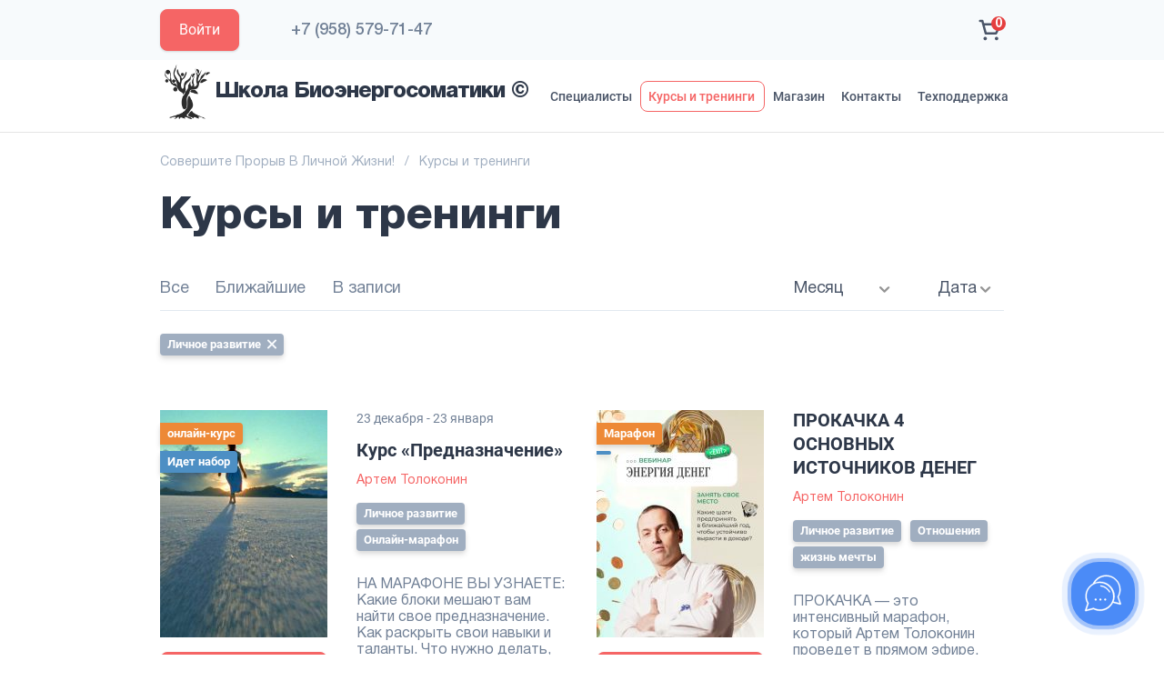

--- FILE ---
content_type: text/html; charset=UTF-8
request_url: https://tolokonin.com/trainings/?q=trainings%2F&tagsQuery=92
body_size: 11254
content:
<!DOCTYPE html><html xmlns="http://www.w3.org/1999/xhtml" lang="ru-RU"><head><meta http-equiv="Content-Type" content="text/html; charset=UTF-8" /> <!--[if IE]><meta http-equiv="X-UA-Compatible" content="IE=edge,chrome=1"><![endif]--><meta name="viewport" content="width=device-width, initial-scale=1, maximum-scale=1"><link rel="profile" href="http://gmpg.org/xfn/11"/><link rel="pingback" href="https://tolokonin.com/xmlrpc.php" /> <script>function fvmuag(){if(navigator.userAgent.match(/x11.*fox\/54|oid\s4.*xus.*ome\/62|oobot|ighth|tmetr|eadles|ingdo/i))return!1;if(navigator.userAgent.match(/x11.*ome\/75\.0\.3770\.100/i)){var e=screen.width,t=screen.height;if("number"==typeof e&&"number"==typeof t&&862==t&&1367==e)return!1}return!0}</script><title>Курсы и тренинги &#8212; Школа Биоэнергосоматики</title> <script type="text/javascript">if(fvmuag()){var fvmd4c4d10f1ceb4d0270f28954106c53d2fc97a34b=document.createElement("link");fvmd4c4d10f1ceb4d0270f28954106c53d2fc97a34b.rel="stylesheet",fvmd4c4d10f1ceb4d0270f28954106c53d2fc97a34b.type="text/css",fvmd4c4d10f1ceb4d0270f28954106c53d2fc97a34b.media="async",fvmd4c4d10f1ceb4d0270f28954106c53d2fc97a34b.href="https://tolokonin.com/wp-content/themes/optimizer/assets/fonts/font-awesome.css",fvmd4c4d10f1ceb4d0270f28954106c53d2fc97a34b.onload=function(){fvmd4c4d10f1ceb4d0270f28954106c53d2fc97a34b.media="all"},document.getElementsByTagName("head")[0].appendChild(fvmd4c4d10f1ceb4d0270f28954106c53d2fc97a34b);}</script><style id="fvm-header-1" media="only screen and (max-width: 768px)">.woocommerce table.shop_table_responsive thead,.woocommerce-page table.shop_table_responsive thead{display:none}.woocommerce table.shop_table_responsive tbody tr:first-child td:first-child,.woocommerce-page table.shop_table_responsive tbody tr:first-child td:first-child{border-top:0}.woocommerce table.shop_table_responsive tbody th,.woocommerce-page table.shop_table_responsive tbody th{display:none}.woocommerce table.shop_table_responsive tr,.woocommerce-page table.shop_table_responsive tr{display:block}.woocommerce table.shop_table_responsive tr td,.woocommerce-page table.shop_table_responsive tr td{display:block;text-align:right!important}.woocommerce table.shop_table_responsive tr td.order-actions,.woocommerce-page table.shop_table_responsive tr td.order-actions{text-align:left!important}.woocommerce table.shop_table_responsive tr td::before,.woocommerce-page table.shop_table_responsive tr td::before{content:attr(data-title) ": ";font-weight:700;float:left}.woocommerce table.shop_table_responsive tr td.actions::before,.woocommerce table.shop_table_responsive tr td.product-remove::before,.woocommerce-page table.shop_table_responsive tr td.actions::before,.woocommerce-page table.shop_table_responsive tr td.product-remove::before{display:none}.woocommerce table.shop_table_responsive tr:nth-child(2n) td,.woocommerce-page table.shop_table_responsive tr:nth-child(2n) td{background-color:rgba(0,0,0,.025)}.woocommerce table.my_account_orders tr td.order-actions,.woocommerce-page table.my_account_orders tr td.order-actions{text-align:left}.woocommerce table.my_account_orders tr td.order-actions::before,.woocommerce-page table.my_account_orders tr td.order-actions::before{display:none}.woocommerce table.my_account_orders tr td.order-actions .button,.woocommerce-page table.my_account_orders tr td.order-actions .button{float:none;margin:.125em .25em .125em 0}.woocommerce .col2-set .col-1,.woocommerce .col2-set .col-2,.woocommerce-page .col2-set .col-1,.woocommerce-page .col2-set .col-2{float:none;width:100%}.woocommerce ul.products[class*=columns-] li.product,.woocommerce-page ul.products[class*=columns-] li.product{width:48%;float:left;clear:both;margin:0 0 2.992em}.woocommerce ul.products[class*=columns-] li.product:nth-child(2n),.woocommerce-page ul.products[class*=columns-] li.product:nth-child(2n){float:right;clear:none!important}.woocommerce #content div.product div.images,.woocommerce #content div.product div.summary,.woocommerce div.product div.images,.woocommerce div.product div.summary,.woocommerce-page #content div.product div.images,.woocommerce-page #content div.product div.summary,.woocommerce-page div.product div.images,.woocommerce-page div.product div.summary{float:none;width:100%}.woocommerce #content table.cart .product-thumbnail,.woocommerce table.cart .product-thumbnail,.woocommerce-page #content table.cart .product-thumbnail,.woocommerce-page table.cart .product-thumbnail{display:none}.woocommerce #content table.cart td.actions,.woocommerce table.cart td.actions,.woocommerce-page #content table.cart td.actions,.woocommerce-page table.cart td.actions{text-align:left}.woocommerce #content table.cart td.actions .coupon,.woocommerce table.cart td.actions .coupon,.woocommerce-page #content table.cart td.actions .coupon,.woocommerce-page table.cart td.actions .coupon{float:none;padding-bottom:.5em}.woocommerce #content table.cart td.actions .coupon::after,.woocommerce #content table.cart td.actions .coupon::before,.woocommerce table.cart td.actions .coupon::after,.woocommerce table.cart td.actions .coupon::before,.woocommerce-page #content table.cart td.actions .coupon::after,.woocommerce-page #content table.cart td.actions .coupon::before,.woocommerce-page table.cart td.actions .coupon::after,.woocommerce-page table.cart td.actions .coupon::before{content:' ';display:table}.woocommerce #content table.cart td.actions .coupon::after,.woocommerce table.cart td.actions .coupon::after,.woocommerce-page #content table.cart td.actions .coupon::after,.woocommerce-page table.cart td.actions .coupon::after{clear:both}.woocommerce #content table.cart td.actions .coupon .button,.woocommerce #content table.cart td.actions .coupon .input-text,.woocommerce #content table.cart td.actions .coupon input,.woocommerce table.cart td.actions .coupon .button,.woocommerce table.cart td.actions .coupon .input-text,.woocommerce table.cart td.actions .coupon input,.woocommerce-page #content table.cart td.actions .coupon .button,.woocommerce-page #content table.cart td.actions .coupon .input-text,.woocommerce-page #content table.cart td.actions .coupon input,.woocommerce-page table.cart td.actions .coupon .button,.woocommerce-page table.cart td.actions .coupon .input-text,.woocommerce-page table.cart td.actions .coupon input{width:48%;box-sizing:border-box}.woocommerce #content table.cart td.actions .coupon .button.alt,.woocommerce #content table.cart td.actions .coupon .input-text+.button,.woocommerce table.cart td.actions .coupon .button.alt,.woocommerce table.cart td.actions .coupon .input-text+.button,.woocommerce-page #content table.cart td.actions .coupon .button.alt,.woocommerce-page #content table.cart td.actions .coupon .input-text+.button,.woocommerce-page table.cart td.actions .coupon .button.alt,.woocommerce-page table.cart td.actions .coupon .input-text+.button{float:right}.woocommerce #content table.cart td.actions .button,.woocommerce table.cart td.actions .button,.woocommerce-page #content table.cart td.actions .button,.woocommerce-page table.cart td.actions .button{display:block;width:100%}.woocommerce .cart-collaterals .cart_totals,.woocommerce .cart-collaterals .cross-sells,.woocommerce .cart-collaterals .shipping_calculator,.woocommerce-page .cart-collaterals .cart_totals,.woocommerce-page .cart-collaterals .cross-sells,.woocommerce-page .cart-collaterals .shipping_calculator{width:100%;float:none;text-align:left}.woocommerce-page.woocommerce-checkout form.login .form-row,.woocommerce.woocommerce-checkout form.login .form-row{width:100%;float:none}.woocommerce #payment .terms,.woocommerce-page #payment .terms{text-align:left;padding:0}.woocommerce #payment #place_order,.woocommerce-page #payment #place_order{float:none;width:100%;box-sizing:border-box;margin-bottom:1em}.woocommerce .lost_reset_password .form-row-first,.woocommerce .lost_reset_password .form-row-last,.woocommerce-page .lost_reset_password .form-row-first,.woocommerce-page .lost_reset_password .form-row-last{width:100%;float:none;margin-right:0}.woocommerce-account .woocommerce-MyAccount-content,.woocommerce-account .woocommerce-MyAccount-navigation{float:none;width:100%}.single-product .twentythirteen .panel{padding-left:20px!important;padding-right:20px!important}</style><style id='woocommerce-inline-inline-css' type='text/css'>.woocommerce form .form-row .required { visibility: visible; }</style><link rel='stylesheet' id='fvm-header-0-css'  href='https://tolokonin.com/wp-content/uploads/cache/fvm/1712093585/out/header-86b2e32d2fe7eed02e93fc59a8b6ee5010ebf3fc.min.css' type='text/css' media='all' /><link rel='stylesheet' id='fvm-header-2-css'  href='https://tolokonin.com/wp-content/uploads/cache/fvm/1712093585/out/header-bb35b13fccb968e98cfeaf8fb494ad08c6d5bad0.min.css' type='text/css' media='all' /><link rel='stylesheet' id='main-style-css'  href='https://tolokonin.com/wp-content/themes/optimizer/app/css/app.min.css' type='text/css' media='all' /><link rel='stylesheet' id='fvm-header-4-css'  href='https://tolokonin.com/wp-content/uploads/cache/fvm/1712093585/out/header-78adadd06705c1854822a3726e50f27ef0a387ed.min.css' type='text/css' media='all' /> <script type="text/javascript">if(navigator.userAgent.match(/x11.*fox\/54|oid\s4.*xus.*ome\/62|oobot|ighth|tmetr|eadles|ingdo/i)){document.write("<script defer type='text\/javascript' src='https:\/\/tolokonin.com\/wp-content\/uploads\/cache\/fvm\/1712093585\/out\/header-9c9a319924cd0d1b85ad2602e73277c2c7318b3c.min.js'><\/script>");}else{document.write("<script type='text\/javascript' src='https:\/\/tolokonin.com\/wp-content\/uploads\/cache\/fvm\/1712093585\/out\/header-9c9a319924cd0d1b85ad2602e73277c2c7318b3c.min.js'><\/script>");}</script><link rel='https://api.w.org/' href='https://tolokonin.com/wp-json/' /><link rel="alternate" hreflang="en-us" href="https://tolokonin.com/en/trainings/?q=trainings%2F&#038;tagsQuery=92"/><link rel="alternate" hreflang="x-default" href="https://tolokonin.com/trainings/?q=trainings%2F&#038;tagsQuery=92"/><link rel="alternate" hreflang="ru-ru" href="https://tolokonin.com/trainings/?q=trainings%2F&#038;tagsQuery=92"/><!-- Saphali Lite Version --><meta name="generator" content="Saphali Lite 1.9.0" /><style type='text/css'>.woocommerce ul.products li.product { width:99%; }</style><noscript><style>.woocommerce-product-gallery{ opacity: 1 !important; }</style></noscript><style id="wpforms-css-vars-root">:root { --wpforms-field-border-radius: 3px; --wpforms-field-background-color: #ffffff; --wpforms-field-border-color: rgba( 0, 0, 0, 0.25 ); --wpforms-field-text-color: rgba( 0, 0, 0, 0.7 ); --wpforms-label-color: rgba( 0, 0, 0, 0.85 ); --wpforms-label-sublabel-color: rgba( 0, 0, 0, 0.55 ); --wpforms-label-error-color: #d63637; --wpforms-button-border-radius: 3px; --wpforms-button-background-color: #066aab; --wpforms-button-text-color: #ffffff; --wpforms-field-size-input-height: 43px; --wpforms-field-size-input-spacing: 15px; --wpforms-field-size-font-size: 16px; --wpforms-field-size-line-height: 19px; --wpforms-field-size-padding-h: 14px; --wpforms-field-size-checkbox-size: 16px; --wpforms-field-size-sublabel-spacing: 5px; --wpforms-field-size-icon-size: 1; --wpforms-label-size-font-size: 16px; --wpforms-label-size-line-height: 19px; --wpforms-label-size-sublabel-font-size: 14px; --wpforms-label-size-sublabel-line-height: 17px; --wpforms-button-size-font-size: 17px; --wpforms-button-size-height: 41px; --wpforms-button-size-padding-h: 15px; --wpforms-button-size-margin-top: 10px; }</style><meta name="description" content="Какие блоки мешают вам найти свое предназначение Как раскрыть свои навыки и таланты Что нужно делать, чтобы почувствовать свое предназначение" /><meta name="keywords" content="" /><meta name="mailru-verification" content="fa66740efeb2c5d3" /><link rel="apple-touch-icon" sizes="57x57" href="/apple-icon-57x57.png"><link rel="apple-touch-icon" sizes="60x60" href="/apple-icon-60x60.png"><link rel="apple-touch-icon" sizes="72x72" href="/apple-icon-72x72.png"><link rel="apple-touch-icon" sizes="76x76" href="/apple-icon-76x76.png"><link rel="apple-touch-icon" sizes="114x114" href="/apple-icon-114x114.png"><link rel="apple-touch-icon" sizes="120x120" href="/apple-icon-120x120.png"><link rel="apple-touch-icon" sizes="144x144" href="/apple-icon-144x144.png"><link rel="apple-touch-icon" sizes="152x152" href="/apple-icon-152x152.png"><link rel="apple-touch-icon" sizes="180x180" href="/apple-icon-180x180.png"><link rel="icon" type="image/png" sizes="192x192"  href="/android-icon-192x192.png"><link rel="icon" type="image/png" sizes="32x32" href="/favicon-32x32.png"><link rel="icon" type="image/png" sizes="96x96" href="/favicon-96x96.png"><link rel="icon" type="image/png" sizes="16x16" href="/favicon-16x16.png"><link rel="manifest" href="/manifest.json"><meta name="msapplication-TileColor" content="#ffffff"><meta name="msapplication-TileImage" content="/ms-icon-144x144.png"><meta name="theme-color" content="#ffffff"></head><body class="archive post-type-archive post-type-archive-courses theme-optimizer woocommerce-no-js language-ru not_frontpage"><body> <!--<div class="fixed-btn"><div class="fixed-btn__container"> <a href="https://tolokonin.com/support/" class="fixed-btn__item" target="blank"> <span class="fixed-btn__item-message">Написать в техподдержку</span> <img src="https://tolokonin.com/wp-content/themes/optimizer/app/img/fixed-btn-3.svg" alt="" width="26px"> </a> <a href="#callback" class="fixed-btn__item js-popup"> <span class="fixed-btn__item-message">Заказать звонок</span> <img src="https://tolokonin.com/wp-content/themes/optimizer/app/img/fixed-btn-2.svg" alt="" width="24px"> </a> <a href="https://tolokonin.com/?form=true" class="fixed-btn__item"> <span class="fixed-btn__item-message">Оплатить консультацию</span> <img src="https://tolokonin.com/wp-content/themes/optimizer/app/img/fixed-btn-1.svg" alt="" width="26px"> </a></div><div class="fixed-btn__main"><div class="fixed-btn__main-circle fixed-btn__main-circle_1"></div><div class="fixed-btn__main-circle fixed-btn__main-circle_2"></div></div></div> --><div class="overflow-page"><div class="d-none"><div class="popup" id="popup-question"><div class="popup__main-content"><div class="popup__title">Задайте свой вопрос</div><form class="form-validation"> <input type="text" class="popup__input popup__input_m" placeholder="Ваше имя" name="name"> <input type="tel" class="popup__input popup__input_m" placeholder="+7 (777) 977-77-99" name="phone"> <input type="email" class="popup__input popup__input_m" placeholder="E-mail" name="email"><textarea placeholder="Здраствуйте" class="popup__textarea popup__input_b" name="message"></textarea><button class="btn btn_bg btn_small popup__btn">Отправить</button> <input type="hidden" name="ajax" value="https://tolokonin.com/wp-admin/admin-ajax.php"> <input type="hidden" name="theme" value="Вопрос"></form></div></div><div class="popup" id="callback"><div class="popup__main-content"><div class="popup__title">Заказать звонок</div><form class="form-validation"> <input type="text" class="popup__input popup__input_m" placeholder="Ваше имя" name="name"> <input type="tel" class="popup__input popup__input_m" placeholder="+7 (777) 977-77-99" name="phone"> <button class="btn btn_bg btn_small popup__btn">Отправить</button> <input type="hidden" name="ajax" value="https://tolokonin.com/wp-admin/admin-ajax.php"> <input type="hidden" name="theme" value="Заказ обратного звонка"></form></div></div><div class="popup" id="popup-ok"><div class="popup__main-content popup__main-content_ok"><div class="popup__ok-title">Отправлено!</div> <img src="https://tolokonin.com/wp-content/themes/optimizer/app/img/popup-complete.svg" alt="" width="21px" class="popup__ok-image"><div class="popup__ok-descr">Ваше сообщение успешно отправлено. <br>Наш специалист свяжется с Вами в ближайшее время.</div></div></div></div> <section style="background: #337ab7;"><style>.time_banner{ align-items: center; display: flex; justify-content: start; height: 75px; } .time_banner div{ max-width: 30%; margin-right: 50px; } @media screen and (max-width:620px) { .time_banner div{ max-width: 60%; margin-right: 0; } .time_banner{ flex-direction: column; height: 180px; justify-content: space-around; } .time_banner .banner__title{ max-width: 100%; text-align: center; margin-right: 0; } .time_banner .banner__button{ text-align: center; margin-top: 10px; margin-bottom: 10px; } .time_banner .banner__button a{ width: 140px; } } img.banner_k { display: none; } .energy{ display: flex; justify-content: center; margin: 25px 0px; } @media (max-width: 768px){ img.banner_k { display: block; } .banner_hor{display: none;}} @media (min-width: 768px){ .md-hidden { display: none; } .hidden { display: none; }}</style><!--<div class="container time_banner"><div class="banner__title" style="color: #fff">ПОСЛЕДНИЙ ШАНС! <br> МАСТЕР-КЛАСС НАЧНЕТСЯ ЧЕРЕЗ:</div><div><script src="//megatimer.ru/get/c892fe23cbb9f610f1456500021b1401.js"></script></div><div class="banner__button"><a href="https://gift.tolokonin.com/psyweb?utm_source=app&utm_medium=app&utm_campaign=isc1" target="_blank" class="btn btn_small btn_bg">Иду</a></div></div> --> </section> <header class="header header_bg"><div class="header__top"><div class="container"><div class="header__group header__group_md"><div class="header__group-left"> <a href="https://tolokonin.com/my-account/edit-account/" class="btn btn_small btn_bg header__login-btn">Войти</a> <a href="tel:+79585797147" class="header__phone header__phone_xs">+7 (958) 579-71-47</a></div><div class="header__group-right"> <a href="https://tolokonin.com/cart/" class="header__cart"> <img src="https://tolokonin.com/wp-content/themes/optimizer/app/img/header-4.svg" alt="" width="30px"> <span>0</span> </a><div class="header__lang"><div class="header__lang-active"> <img src="https://tolokonin.com/wp-content/themes/optimizer/app/img/header-2.svg" alt="" width="24px"></div><div class="header__lang-dropdown header__lang-dropdown_blue"> <a href="#"><img src="https://tolokonin.com/wp-content/themes/optimizer/app/img/header-1.svg" alt="" width="24px"></a></div></div></div></div></div></div><div class="container"><div class="header__row"> <a href="https://tolokonin.com" class="header__logo" style="display: flex;align-items: center;margin-top: -10px;"><div><img src="https://tolokonin.com/wp-content/themes/optimizer/app/img/512atlove.webp" alt="ШКОЛА БИОНЕРГОСОМАТИКИ" style="max-width: 60px;"></div><div style="color: #2D3748; letter-spacing: -1px; font-size: 24px; font-family: h; font-weight: 900;">Школа Биоэнергосоматики &#169;</div> </a><div class="hamburger hamburger--squeeze header__hamburger"><div class="hamburger-box"><div class="hamburger-inner"></div></div></div><div class="header-menu"><ul class="header-menu__container"><li class="header-menu__phone"><a href="tel:+79585797147" class="header__phone">+7 (958) 579-71-47</a></li><li class="header-menu__li"><a href="https://tolokonin.com/nasha-komanda/" class="header-menu__link ">Специалисты</a></li><li class="header-menu__li"><a href="https://tolokonin.com/trainings/" class="header-menu__link  header-menu__link_active">Курсы и тренинги</a></li><li class="header-menu__li"><a href="https://tolokonin.com/internet-magazin/" class="header-menu__link ">Магазин</a></li><li class="header-menu__li"><a href="https://tolokonin.com/kontakty/" class="header-menu__link ">Контакты</a></li><li class="header-menu__li"><a href="https://tolokonin.com/support/" class="header-menu__link ">Техподдержка</a></li></ul></div><div class="header__group header__group_lg"> <a href="tel:+79585797147" class="header__phone">+7 (958) 579-71-47</a> <a href="https://tolokonin.com/cart/" class="header__cart"> <img src="https://tolokonin.com/wp-content/themes/optimizer/app/img/header-4.svg" alt="" width="30px"> <span>0</span> </a> <a href="https://tolokonin.com/my-account/edit-account/" class="btn btn_small btn_bg header__login-btn">Войти</a><div class="header__lang"><div class="header__lang-active"> <img src="https://tolokonin.com/wp-content/themes/optimizer/app/img/header-2.svg" alt="" width="24px"></div><div class="header__lang-dropdown header__lang-dropdown_white"> <a href="#"><img src="https://tolokonin.com/wp-content/themes/optimizer/app/img/header-1.svg" alt="" width="24px"></a></div></div></div></div></div> </header><section class="breadcrumbs"><div class="container"><ul class="breadcrumbs__list"><li><a href="https://tolokonin.com">Совершите Прорыв В Личной Жизни!</a></li><li><span>Курсы и тренинги</span></li></ul></div> </section><style>img.banner_k { display: none; } .energy{ display: flex; justify-content: center; margin: 25px 0px; } @media (max-width: 768px){ img.banner_k { display: block; max-width: 100%; } .banner_hor{display: none;} }</style><section class="courses-trainings"><div class="container"><div class="h2">Курсы и тренинги</div> <!--<div class="energy wrapper mx-auto"> <a href="https://web.psy-university.com/love"> <img src="/wp-content/uploads/love.jpg" alt="podarok" class="banner_hor" /> <img src="/wp-content/uploads/love_k.jpg" alt="podarok" class="banner_k" /> </a></div> --><form><div class="courses-trainings-filter"><div class="courses-trainings-filter__left"> <a href="https://tolokonin.com/trainings/" class="courses-trainings-filter__link">Все</a> <a href="https://tolokonin.com/trainings/?sort" class="courses-trainings-filter__link">Ближайшие</a> <a href="https://tolokonin.com/trainings/?record" class="courses-trainings-filter__link">В записи</a></div><div class="courses-trainings-filter__right"> <select class="courses-trainings-filter__select courses-trainings-filter__select_month" data-placeholder="Месяц" name="" onchange="window.location.href = this.options[this.selectedIndex].value"><option></option> <??><option value="https://tolokonin.com/trainings/?q=trainings%2F&tagsQuery=92&month=1" >Январь</option><option value="https://tolokonin.com/trainings/?q=trainings%2F&tagsQuery=92&month=2" >Февраль</option><option value="https://tolokonin.com/trainings/?q=trainings%2F&tagsQuery=92&month=3" >Март</option><option value="https://tolokonin.com/trainings/?q=trainings%2F&tagsQuery=92&month=4" >Апрель</option><option value="https://tolokonin.com/trainings/?q=trainings%2F&tagsQuery=92&month=5" >Май</option><option value="https://tolokonin.com/trainings/?q=trainings%2F&tagsQuery=92&month=6" >Июнь</option><option value="https://tolokonin.com/trainings/?q=trainings%2F&tagsQuery=92&month=7" >Июль</option><option value="https://tolokonin.com/trainings/?q=trainings%2F&tagsQuery=92&month=8" >Август</option><option value="https://tolokonin.com/trainings/?q=trainings%2F&tagsQuery=92&month=9" >Сентябрь</option><option value="https://tolokonin.com/trainings/?q=trainings%2F&tagsQuery=92&month=10" >Октябрь</option><option value="https://tolokonin.com/trainings/?q=trainings%2F&tagsQuery=92&month=11" >Ноябрь</option><option value="https://tolokonin.com/trainings/?q=trainings%2F&tagsQuery=92&month=12" >Декабрь</option> </select> <select class="courses-trainings-filter__select courses-trainings-filter__select_date" data-placeholder="Дата" name="day" onchange="window.location.href = this.options[this.selectedIndex].value"><option></option><option value="https://tolokonin.com/trainings/?q=trainings%2F&tagsQuery=92&dayQuery=1" >1</option><option value="https://tolokonin.com/trainings/?q=trainings%2F&tagsQuery=92&dayQuery=2" >2</option><option value="https://tolokonin.com/trainings/?q=trainings%2F&tagsQuery=92&dayQuery=3" >3</option><option value="https://tolokonin.com/trainings/?q=trainings%2F&tagsQuery=92&dayQuery=4" >4</option><option value="https://tolokonin.com/trainings/?q=trainings%2F&tagsQuery=92&dayQuery=5" >5</option><option value="https://tolokonin.com/trainings/?q=trainings%2F&tagsQuery=92&dayQuery=6" >6</option><option value="https://tolokonin.com/trainings/?q=trainings%2F&tagsQuery=92&dayQuery=7" >7</option><option value="https://tolokonin.com/trainings/?q=trainings%2F&tagsQuery=92&dayQuery=8" >8</option><option value="https://tolokonin.com/trainings/?q=trainings%2F&tagsQuery=92&dayQuery=9" >9</option><option value="https://tolokonin.com/trainings/?q=trainings%2F&tagsQuery=92&dayQuery=10" >10</option><option value="https://tolokonin.com/trainings/?q=trainings%2F&tagsQuery=92&dayQuery=11" >11</option><option value="https://tolokonin.com/trainings/?q=trainings%2F&tagsQuery=92&dayQuery=12" >12</option><option value="https://tolokonin.com/trainings/?q=trainings%2F&tagsQuery=92&dayQuery=13" >13</option><option value="https://tolokonin.com/trainings/?q=trainings%2F&tagsQuery=92&dayQuery=14" >14</option><option value="https://tolokonin.com/trainings/?q=trainings%2F&tagsQuery=92&dayQuery=15" >15</option><option value="https://tolokonin.com/trainings/?q=trainings%2F&tagsQuery=92&dayQuery=16" >16</option><option value="https://tolokonin.com/trainings/?q=trainings%2F&tagsQuery=92&dayQuery=17" >17</option><option value="https://tolokonin.com/trainings/?q=trainings%2F&tagsQuery=92&dayQuery=18" >18</option><option value="https://tolokonin.com/trainings/?q=trainings%2F&tagsQuery=92&dayQuery=19" >19</option><option value="https://tolokonin.com/trainings/?q=trainings%2F&tagsQuery=92&dayQuery=20" >20</option><option value="https://tolokonin.com/trainings/?q=trainings%2F&tagsQuery=92&dayQuery=21" >21</option><option value="https://tolokonin.com/trainings/?q=trainings%2F&tagsQuery=92&dayQuery=22" >22</option><option value="https://tolokonin.com/trainings/?q=trainings%2F&tagsQuery=92&dayQuery=23" >23</option><option value="https://tolokonin.com/trainings/?q=trainings%2F&tagsQuery=92&dayQuery=24" >24</option><option value="https://tolokonin.com/trainings/?q=trainings%2F&tagsQuery=92&dayQuery=25" >25</option><option value="https://tolokonin.com/trainings/?q=trainings%2F&tagsQuery=92&dayQuery=26" >26</option><option value="https://tolokonin.com/trainings/?q=trainings%2F&tagsQuery=92&dayQuery=27" >27</option><option value="https://tolokonin.com/trainings/?q=trainings%2F&tagsQuery=92&dayQuery=28" >28</option><option value="https://tolokonin.com/trainings/?q=trainings%2F&tagsQuery=92&dayQuery=29" >29</option><option value="https://tolokonin.com/trainings/?q=trainings%2F&tagsQuery=92&dayQuery=30" >30</option><option value="https://tolokonin.com/trainings/?q=trainings%2F&tagsQuery=92&dayQuery=31" >31</option> </select></div></div></form><div class="courses-trainings__tags"> <a href="https://tolokonin.com/trainings/?q=trainings%2F&tagsQuery=" class="tag tag_gray courses-trainings__tags-item">Личное развитие<img src="https://tolokonin.com/wp-content/themes/optimizer/app/img/courses-trainings-tags-1.svg" alt="" width="10"></a></div><div class="courses-trainings__row"><div class="courses-trainings__col"><div class="courses-trainings-item"><div class="courses-trainings-item__left"> <a href="https://web.tolokonin.com/"><img src="https://tolokonin.com/wp-content/uploads/236-184x250.jpg" alt=""></a><div class="courses-trainings-item__label courses-trainings-item__label_orange">онлайн-курс</div><div class="courses-trainings-item__label-status">Идет набор</div> <a href="https://web.tolokonin.com/" class="btn btn_bg btn_small courses-trainings-item__btn">Подробнее</a></div><div class="courses-trainings-item__right"><div class="courses-trainings-item__date"> 23 Декабря - 23 Января</div> <a href="https://web.tolokonin.com/" class="courses-trainings-item__title">Курс &#171;Предназначение&#187;</a><div class="courses-trainings-item__teacher">Артем Толоконин</div><div class="courses-trainings-item__tags"> <a href="https://tolokonin.com/trainings/?q=trainings%2F&tagsQuery=92%2C92" class="tag tag_gray">Личное развитие</a> <a href="https://tolokonin.com/trainings/?q=trainings%2F&tagsQuery=92%2C131" class="tag tag_gray">Онлайн-марафон</a></div><div class="courses-trainings-item__descr"> НА МАРАФОНЕ ВЫ УЗНАЕТЕ:  Какие блоки мешают вам найти свое предназначение. Как раскрыть свои навыки и таланты. Что нужно делать, чтобы почувствовать свое предназначение</div><div class="courses-trainings-item__start"> <span>Старт:</span> 23 Декабря</div></div></div></div><div class="courses-trainings__col"><div class="courses-trainings-item"><div class="courses-trainings-item__left"> <a href="https://web.psy-university.com/4reasons"><img src="https://tolokonin.com/wp-content/uploads/1080х1920_1.1-184x250.jpg" alt=""></a><div class="courses-trainings-item__label courses-trainings-item__label_orange">Марафон</div><div class="courses-trainings-item__label-status"></div> <a href="https://web.psy-university.com/4reasons" class="btn btn_bg btn_small courses-trainings-item__btn">Подробнее</a></div><div class="courses-trainings-item__right"> <a href="https://web.psy-university.com/4reasons" class="courses-trainings-item__title">ПРОКАЧКА 4 ОСНОВНЫХ ИСТОЧНИКОВ ДЕНЕГ</a><div class="courses-trainings-item__teacher">Артем Толоконин</div><div class="courses-trainings-item__tags"> <a href="https://tolokonin.com/trainings/?q=trainings%2F&tagsQuery=92%2C92" class="tag tag_gray">Личное развитие</a> <a href="https://tolokonin.com/trainings/?q=trainings%2F&tagsQuery=92%2C91" class="tag tag_gray">Отношения</a> <a href="https://tolokonin.com/trainings/?q=trainings%2F&tagsQuery=92%2C109" class="tag tag_gray">жизнь мечты</a></div><div class="courses-trainings-item__descr"> ПРОКАЧКА — это интенсивный марафон, который Артем Толоконин проведет в прямом эфире. Энергетика эксперта, избранные практики и медитации прямо на уроках, рискуют полностью перевернуть ваше мировоззрение и прокачаться на максимум</div></div></div></div><div class="courses-trainings__col"><div class="courses-trainings-item"><div class="courses-trainings-item__left"> <a href="https://psy-university.ru/moneyislove"><img src="https://tolokonin.com/wp-content/uploads/286-184x250.png" alt=""></a><div class="courses-trainings-item__label courses-trainings-item__label_orange">Аудиотренинг </div><div class="courses-trainings-item__label-status"></div> <a href="https://psy-university.ru/moneyislove" class="btn btn_bg btn_small courses-trainings-item__btn">Подробнее</a></div><div class="courses-trainings-item__right"> <a href="https://psy-university.ru/moneyislove" class="courses-trainings-item__title">Деньги &#8212; это любовь</a><div class="courses-trainings-item__teacher">Артем Толоконин</div><div class="courses-trainings-item__tags"> <a href="https://tolokonin.com/trainings/?q=trainings%2F&tagsQuery=92%2C92" class="tag tag_gray">Личное развитие</a></div><div class="courses-trainings-item__descr"> Тренинг Артема Толоконина где, вы научитесь достигать ваших материальных целей.</div></div></div></div><div class="courses-trainings__col"><div class="courses-trainings-item"><div class="courses-trainings-item__left"> <a href="https://kr.tolokonin.com/"><img src="https://tolokonin.com/wp-content/uploads/Be-The-Change-scaled-1-184x250.jpg" alt=""></a><div class="courses-trainings-item__label courses-trainings-item__label_orange">В записи</div><div class="courses-trainings-item__label-status"></div> <a href="https://kr.tolokonin.com/" class="btn btn_bg btn_small courses-trainings-item__btn">Подробнее</a></div><div class="courses-trainings-item__right"> <a href="https://kr.tolokonin.com/" class="courses-trainings-item__title">«От обид к счастью»</a><div class="courses-trainings-item__teacher">Артем Толоконин</div><div class="courses-trainings-item__tags"> <a href="https://tolokonin.com/trainings/?q=trainings%2F&tagsQuery=92%2C92" class="tag tag_gray">Личное развитие</a> <a href="https://tolokonin.com/trainings/?q=trainings%2F&tagsQuery=92%2C91" class="tag tag_gray">Отношения</a></div><div class="courses-trainings-item__descr"> Осознание и проработка обид с последующей трансформацией негативных сценариев жизни в состояние гармонии и счастья по авторскому методу Артема Толоконина</div></div></div></div><div class="courses-trainings__col"><div class="courses-trainings-item"><div class="courses-trainings-item__left"> <a href="https://theonegoddess.ru/mirrors"><img src="https://tolokonin.com/wp-content/uploads/user_657499927_upsca-184x250.png" alt=""></a><div class="courses-trainings-item__label courses-trainings-item__label_orange">онлайн</div><div class="courses-trainings-item__label-status"></div> <a href="https://theonegoddess.ru/mirrors" class="btn btn_bg btn_small courses-trainings-item__btn">Подробнее</a></div><div class="courses-trainings-item__right"> <a href="https://theonegoddess.ru/mirrors" class="courses-trainings-item__title">Зеркальные сессии</a><div class="courses-trainings-item__teacher">Александра Толоконина</div><div class="courses-trainings-item__tags"> <a href="https://tolokonin.com/trainings/?q=trainings%2F&tagsQuery=92%2C92" class="tag tag_gray">Личное развитие</a></div><div class="courses-trainings-item__descr"> Зеркальная сессия — это разговор по душам, распаковка твоего индивидуального пути, подсвечивание «слепых зон», калибровка твоей природной энергии и потенциала души.</div></div></div></div><div class="courses-trainings__col"><div class="courses-trainings-item"><div class="courses-trainings-item__left"> <a href="https://to.tolokonin.com/golos.html"><img src="https://tolokonin.com/wp-content/uploads/grud-i-ruki-184x250.jpg" alt=""></a><div class="courses-trainings-item__label courses-trainings-item__label_orange">онлайн-курс</div><div class="courses-trainings-item__label-status"></div> <a href="https://to.tolokonin.com/golos.html" class="btn btn_bg btn_small courses-trainings-item__btn">Подробнее</a></div><div class="courses-trainings-item__right"> <a href="https://to.tolokonin.com/golos.html" class="courses-trainings-item__title">Твой исцеляющий голос</a><div class="courses-trainings-item__teacher">Александра Толоконина</div><div class="courses-trainings-item__tags"> <a href="https://tolokonin.com/trainings/?q=trainings%2F&tagsQuery=92%2C92" class="tag tag_gray">Личное развитие</a></div><div class="courses-trainings-item__descr"> Терапевтический курс по работе с горловым блоком.На этом курсе вы проработаете блок, связанный с самовыражением и начнете проявляться в этом мире.</div></div></div></div><div class="courses-trainings__col"><div class="courses-trainings-item"><div class="courses-trainings-item__left"> <a href="https://love.tolokonin.com/webinar_love"><img src="https://tolokonin.com/wp-content/uploads/2023-06-15_20-25-17-184x250.png" alt=""></a><div class="courses-trainings-item__label courses-trainings-item__label_orange">Вебинар</div><div class="courses-trainings-item__label-status"></div> <a href="https://love.tolokonin.com/webinar_love" class="btn btn_bg btn_small courses-trainings-item__btn">Подробнее</a></div><div class="courses-trainings-item__right"> <a href="https://love.tolokonin.com/webinar_love" class="courses-trainings-item__title">Про любовь</a><div class="courses-trainings-item__teacher">Артем Толоконин</div><div class="courses-trainings-item__tags"> <a href="https://tolokonin.com/trainings/?q=trainings%2F&tagsQuery=92%2C90" class="tag tag_gray">Здоровье</a> <a href="https://tolokonin.com/trainings/?q=trainings%2F&tagsQuery=92%2C92" class="tag tag_gray">Личное развитие</a> <a href="https://tolokonin.com/trainings/?q=trainings%2F&tagsQuery=92%2C133" class="tag tag_gray">Тренинг</a> <a href="https://tolokonin.com/trainings/?q=trainings%2F&tagsQuery=92%2C91" class="tag tag_gray">Отношения</a></div><div class="courses-trainings-item__descr"> Как душевная боль, вместо любви, начинает управлять поведением и событиями в личной жизни. Стратегия трансформации душевной боли в любовь. Сценарий выхода из роли жертвы и абьюза, перестать быть «мамочкой» или ребенком в отношениях</div></div></div></div><div class="courses-trainings__col"><div class="courses-trainings-item"><div class="courses-trainings-item__left"> <a href="https://love.tolokonin.com/sex"><img src="https://tolokonin.com/wp-content/uploads/09V8h6_2-184x250.jpg" alt=""></a><div class="courses-trainings-item__label courses-trainings-item__label_orange">Вебинар</div><div class="courses-trainings-item__label-status"></div> <a href="https://love.tolokonin.com/sex" class="btn btn_bg btn_small courses-trainings-item__btn">Подробнее</a></div><div class="courses-trainings-item__right"> <a href="https://love.tolokonin.com/sex" class="courses-trainings-item__title">Секс и предназначение</a><div class="courses-trainings-item__teacher">Артем Толоконин</div><div class="courses-trainings-item__tags"> <a href="https://tolokonin.com/trainings/?q=trainings%2F&tagsQuery=92%2C92" class="tag tag_gray">Личное развитие</a> <a href="https://tolokonin.com/trainings/?q=trainings%2F&tagsQuery=92%2C133" class="tag tag_gray">Тренинг</a> <a href="https://tolokonin.com/trainings/?q=trainings%2F&tagsQuery=92%2C91" class="tag tag_gray">Отношения</a></div><div class="courses-trainings-item__descr"> Как влияют сексуальные отношения на раскрытие предназначения? Что такое здоровая сексуальность и как она формируется?</div></div></div></div></div></div> </section><div class="subscribe"> <script id="f2bce5bee3cfb44b0cfa15600b02196efa47758b" src="https://school.tolokonin.com/pl/lite/widget/script?id=443743"></script> </div> <footer class="footer"><div class="fon"><div class="cookie-message js-cookie-message" style="display: none;"><div class="container"><div class="cookie-message-inner"> <button class="button js-cookie-message-confirm">Х</button><div class="cookie-message-text"> <a href="https://in.tolokonin.com/veb_211225?utm_source=site&utm_medium=academy&utm_campaign=veb_161225&utm_content=161225&utm_term=popap&scan=7e347d71-be71-42a0-a785-d03395d4d4b8&scan_id=b0f9cc4b-2446-4f8c-8f67-bb8246b64218"> <img src="/wp-content/uploads/2025/energys2.jpg" alt="energys2.jpg"> </a></div></div></div></div></div><style>.cookie-message { position: fixed; color: #fff; padding: 15px; /* height: 500px; */ top: 50%; left: 50%; transform: translate(-50%, -50%); z-index: 9; } .cookie-message-inner { display: flex; justify-content: space-between; align-items: center; padding: 1.5rem 0; line-height: 1.2; } .cookie-message-text { flex-grow: 2; position: relative; height: auto; box-shadow: 12px 7px 20px 20px #00000063; } .surprise__date { color: #000000; font-size: 36px; font-family: 'Montserrat', Arial, sans-serif; line-height: 1.55; font-weight: 500; background-position: center center; border-color: transparent; border-style: solid; text-align: left; } .button.js-cookie-message-blank { color: #000000; font-size: 20px; text-align: center; width: 480px; position: absolute; bottom: 20px; font-family: 'Montserrat', Arial, sans-serif; line-height: 1.55; font-weight: 700; border-radius: 30px; background-color: #bdfc6c; background-position: center center; border: 10px solid #d9d9d9; transition: background-color 0.7s ease-in-out, color 0.7s ease-in-out, border-color 0.7s ease-in-out; text-decoration: none; padding: 15px; } .surprise__title { color: #000000; font-size: 38px; font-family: 'Montserrat', Arial, sans-serif; line-height: 1.15; font-weight: 700; background-position: center center; border-color: transparent; border-style: solid; position: absolute; z-index: 999999; max-width: 500px; top: 20%; text-align: left; } .surprise { position: absolute; max-width: 435px; top: 50%; color: #000000; font-size: 20px; font-family: 'Montserrat', Arial, sans-serif; line-height: 1.3; font-weight: 500; background-position: center center; border-color: transparent; border-style: solid; } button.button.js-cookie-message-confirm { position: absolute; right: 10px; top: 10px; border: 0; background: #eee; border-radius: 50%; padding: 5px 10px; text-align: center; } .cookie-message-text img{ max-width: 940px; display: flex; } .js-cookie-message { display: none; opacity: 0; transition: opacity 0.5s ease; } .js-cookie-message.show { opacity: 1; } @media screen and (max-width:600px) { .cookie-message { width: 450px; } .surprise__date { font-size: 24px; } .cookie-message-text img{ max-width: 350px;display: flex;position: relative;margin: 0 auto; } } .surprise { position: relative; } .surprise__title { color: #000000; font-size: 32px; position: relative; top: 0; } button.button.js-cookie-message-confirm { position: absolute; right: 55px; top: 50px; z-index: 10; } .button.js-cookie-message-blank { color: #000000; font-size: 16px; text-align: center; width: 380px; } }</style> <script>document.addEventListener("DOMContentLoaded", () => {
    const el = document.querySelector('.js-cookie-message');

    const endDateStr = '2025-12-21'; // ← конечная дата отображения
    const bannerVersion = '211225'; // ← уникальный ID баннера (меняйте при новой кампании или баннере)
    const dismissMinutes = 20;
    const delaySeconds = 15; // ← задержка перед показом баннера в секундах

    const now = new Date();
    const endDate = new Date(endDateStr + 'T18:59:59');
    const dismissedData = JSON.parse(localStorage.getItem('cookieDismiss')) || {};

    const isExpired = now > endDate;
    const isDismissed = dismissedData.version === bannerVersion && new Date(dismissedData.until) > now;

    // Сначала скрываем баннер независимо от условий
    el.style.display = 'none';

    if (!isExpired && !isDismissed) {
        // Устанавливаем таймер для показа баннера через 15 секунд
        setTimeout(() => {
            el.style.display = 'block';
            // Небольшая задержка для CSS анимации, если она используется
            setTimeout(() => {
                if (el.classList) {
                    el.classList.add('show');
                }
            }, 10);
        }, delaySeconds * 1000); // Преобразуем секунды в миллисекунды

        el.querySelector('.js-cookie-message-confirm').addEventListener('click', () => {
            const dismissedUntil = new Date(now.getTime() + dismissMinutes * 60 * 1000);
            localStorage.setItem('cookieDismiss', JSON.stringify({
                version: bannerVersion,
                until: dismissedUntil.toISOString()
            }));
            el.style.display = 'none';
            if (el.classList) {
                el.classList.remove('show');
            }
        });
    }
});</script> <div class="container"><div class="footer__top"><div class="footer__top-left"><div class="footer__links"><ul class="footer__links-list"><li>ОСНОВНЫЕ РАЗДЕЛЫ</li><li><a href="https://tolokonin.com/nasha-komanda/">Выбрать специалиста</a></li><li><a href="https://tolokonin.com/trainings/">Курсы и тренинги</a></li> <!--<li><a href="https://tolokonin.com/">Оплатить консультацию</a></li> --><li><a href="https://tolokonin.com/internet-magazin/">Магазин</a></li><li><a href="https://tolokonin.com/kontakty/">Контакты</a></li></ul><ul class="footer__links-list"><li>НАШИ ПАРТНЕРЫ</li><li><a href="https://psy-university.com" target="_blank">Институт Психосоматики</a></li><li><a href="https://neo-vita.ru" target="_blank">Клиника Нео-Вита</a></li><li><a href="https://psy-gen.ru" target="_blank">Агентство психогенеологических исследований</a></li><li><a href="https://psychosomatic-org.com/" target="_blank">Центр психосоматики</a></li></ul></div></div><div class="footer__top-right"><ul class="footer__links-list footer__links-list-teh_mobile" style=" max-width: 90%; "><li>НАШИ ПАРТНЕРЫ</li><li><a href="https://psy-university.com" target="_blank">Институт Психосоматики</a></li><li><a href="https://neo-vita.ru" target="_blank">Клиника Нео-Вита</a></li><li><a href="https://psy-gen.ru" target="_blank">Агентство психогенеологических исследований</a></li><li><a href="https://psychosomatic-org.ru/" target="_blank">Ассоциация профессионалов психосоматики</a></li></ul><div class="footer__social"> <a href="https://www.youtube.com/user/artemtolokonin"  target="blank"><img src="https://tolokonin.com/wp-content/themes/optimizer/app/img/footer-1.svg" alt="" width="39px"></a> <a class="social__link" href="https://t.me/Tolokonincom" target="_blank"> <svg fill="#ffffff" width="39px" height="39px" viewBox="0 0 24 24" xmlns="http://www.w3.org/2000/svg"><path d="m12 0c-6.627 0-12 5.373-12 12s5.373 12 12 12 12-5.373 12-12c0-6.627-5.373-12-12-12zm5.894 8.221-1.97 9.28c-.145.658-.537.818-1.084.508l-3-2.21-1.446 1.394c-.14.18-.357.295-.6.295-.002 0-.003 0-.005 0l.213-3.054 5.56-5.022c.24-.213-.054-.334-.373-.121l-6.869 4.326-2.96-.924c-.64-.203-.658-.64.135-.954l11.566-4.458c.538-.196 1.006.128.832.941z"></path></svg> </a> <a href="https://instagram.com/artemtolokonin"  target="blank"><img src="https://tolokonin.com/wp-content/themes/optimizer/app/img/footer-3.svg" alt="" width="39px"></a> <a href="https://vk.com/club34506597" target="blank"><img src="https://tolokonin.com/wp-content/themes/optimizer/app/img/footer-4.svg" alt="" width="39px"></a><ul class="footer__links-list"><li>&nbsp;</li><li><a href="https://tolokonin.com/support/" class="footer__links-list-teh">Техподдержка</a></li></ul></div><div class="footer__info"> <a href="tel:+79585797147" class="footer__phone">+7 (958) 579-71-47</a> <a href="mailto:info@tolokonin.com" class="footer__mail">info@tolokonin.com</a></div></div></div> <!-- <a href="https://tolokonin.com/support/" class="footer__links-list-teh footer__links-list-teh_mobile">Техподдержка</a> --><div class="footer__bottom"><div class="footer__bottom-left"><div class="footer__cards"> <img src="https://tolokonin.com/wp-content/themes/optimizer/app/img/footer-5.svg" alt="" width="36px"> <img src="https://tolokonin.com/wp-content/themes/optimizer/app/img/footer-6.svg" alt="" width="23px"> <img src="https://tolokonin.com/wp-content/themes/optimizer/app/img/footer-7.svg" alt="" width="43px"> <img src="https://tolokonin.com/wp-content/themes/optimizer/app/img/footer-8.svg" alt="" width="13px"></div><div class="footer__copyright">© ИП Толоконин Артем Олегович</div></div><div class="footer__bottom-middle"> Все материалы проекта являются объектами авторского права. Запрещается копирование, распространение, продажа или любое иное использование информации и объектов без согласия правообладателя.</div></div><div class="footer__documents"> <a href="https://tolokonin.com/privacy-policy/" class="footer__documents-item">Политика конфиденциальности</a> <a href="https://tolokonin.com/publichnaya-oferta/" class="footer__documents-item">Публичная оферта</a> <a href="https://tolokonin.com/oferta/" class="footer__documents-item">Публичная оферта</a></div></div> </footer></div> <script>(function(w, d, s, h, id) {
    w.roistatProjectId = id; w.roistatHost = h;
    var p = d.location.protocol == "https:" ? "https://" : "http://";
    var u = /^.*roistat_visit=[^;]+(.*)?$/.test(d.cookie) ? "/dist/module.js" : "/api/site/1.0/"+id+"/init";
    var js = d.createElement(s); js.async = 1; js.src = p+h+u; var js2 = d.getElementsByTagName(s)[0]; js2.parentNode.insertBefore(js, js2);
})(window, document, 'script', 'cloud.roistat.com', '101873');</script> <script type="application/ld+json">{"@context":"https:\/\/schema.org\/","@type":"BreadcrumbList","itemListElement":[{"@type":"ListItem","position":1,"item":{"name":"\u0421\u043e\u0432\u0435\u0440\u0448\u0438\u0442\u0435 \u041f\u0440\u043e\u0440\u044b\u0432 \u0412 \u041b\u0438\u0447\u043d\u043e\u0439 \u0416\u0438\u0437\u043d\u0438!","@id":"https:\/\/tolokonin.com"}},{"@type":"ListItem","position":2,"item":{"name":"\u041a\u0443\u0440\u0441\u044b \u0438 \u0442\u0440\u0435\u043d\u0438\u043d\u0433\u0438","@id":"https:\/\/tolokonin.com\/trainings\/"}}]}</script> <script type="text/javascript">var c = document.body.className;
		c = c.replace(/woocommerce-no-js/, 'woocommerce-js');
		document.body.className = c;</script> <script type="text/javascript">!function(t,e){"use strict";function n(){if(!a){a=!0;for(var t=0;t<d.length;t++)d[t].fn.call(window,d[t].ctx);d=[]}}function o(){"complete"===document.readyState&&n()}t=t||"docReady",e=e||window;var d=[],a=!1,c=!1;e[t]=function(t,e){return a?void setTimeout(function(){t(e)},1):(d.push({fn:t,ctx:e}),void("complete"===document.readyState||!document.attachEvent&&"interactive"===document.readyState?setTimeout(n,1):c||(document.addEventListener?(document.addEventListener("DOMContentLoaded",n,!1),window.addEventListener("load",n,!1)):(document.attachEvent("onreadystatechange",o),window.attachEvent("onload",n)),c=!0)))}}("wpBruiserDocReady",window);
			(function(){var wpbrLoader = (function(){var g=document,b=g.createElement('script'),c=g.scripts[0];b.async=1;b.src='https://tolokonin.com/?gdbc-client=3.1.43-'+(new Date()).getTime();c.parentNode.insertBefore(b,c);});wpBruiserDocReady(wpbrLoader);window.onunload=function(){};window.addEventListener('pageshow',function(event){if(event.persisted){(typeof window.WPBruiserClient==='undefined')?wpbrLoader():window.WPBruiserClient.requestTokens();}},false);})();</script><script type='text/javascript'>/*  */
var wpcf7 = {"apiSettings":{"root":"https:\/\/tolokonin.com\/wp-json\/contact-form-7\/v1","namespace":"contact-form-7\/v1"}};
var wc_add_to_cart_params = {"ajax_url":"\/wp-admin\/admin-ajax.php","wc_ajax_url":"\/?wc-ajax=%%endpoint%%","i18n_view_cart":"\u041f\u0440\u043e\u0441\u043c\u043e\u0442\u0440 \u043a\u043e\u0440\u0437\u0438\u043d\u044b","cart_url":"https:\/\/tolokonin.com\/cart\/","is_cart":"","cart_redirect_after_add":"no"};
var woocommerce_params = {"ajax_url":"\/wp-admin\/admin-ajax.php","wc_ajax_url":"\/?wc-ajax=%%endpoint%%"};
var wc_cart_fragments_params = {"ajax_url":"\/wp-admin\/admin-ajax.php","wc_ajax_url":"\/?wc-ajax=%%endpoint%%","cart_hash_key":"wc_cart_hash_c45b0360f0e71801887427fdf406ffd9","fragment_name":"wc_fragments_c45b0360f0e71801887427fdf406ffd9","request_timeout":"5000"};
/*  */</script> <script type="text/javascript">if(navigator.userAgent.match(/x11.*fox\/54|oid\s4.*xus.*ome\/62|oobot|ighth|tmetr|eadles|ingdo/i)){document.write("<script defer type='text\/javascript' src='https:\/\/tolokonin.com\/wp-content\/uploads\/cache\/fvm\/1712093585\/out\/footer-80bc4c30d202dea60ea7beda28df639cb37695c1.min.js'><\/script>");}else{document.write("<script type='text\/javascript' src='https:\/\/tolokonin.com\/wp-content\/uploads\/cache\/fvm\/1712093585\/out\/footer-80bc4c30d202dea60ea7beda28df639cb37695c1.min.js'><\/script>");}</script><script type="text/javascript">if(navigator.userAgent.match(/x11.*fox\/54|oid\s4.*xus.*ome\/62|oobot|ighth|tmetr|eadles|ingdo/i)){document.write("<script defer type='text\/javascript' src='https:\/\/tolokonin.com\/wp-content\/themes\/optimizer\/app\/js\/app.min.js'><\/script>");}else{document.write("<script type='text\/javascript' src='https:\/\/tolokonin.com\/wp-content\/themes\/optimizer\/app\/js\/app.min.js'><\/script>");}</script><script type="text/javascript">if(navigator.userAgent.match(/x11.*fox\/54|oid\s4.*xus.*ome\/62|oobot|ighth|tmetr|eadles|ingdo/i)){document.write("<script defer type='text\/javascript' src='https:\/\/tolokonin.com\/wp-content\/uploads\/cache\/fvm\/1712093585\/out\/footer-39abf1de7e6ddc29489465aa0bdfc71753a242ea.min.js'><\/script>");}else{document.write("<script type='text\/javascript' src='https:\/\/tolokonin.com\/wp-content\/uploads\/cache\/fvm\/1712093585\/out\/footer-39abf1de7e6ddc29489465aa0bdfc71753a242ea.min.js'><\/script>");}</script><script type="text/javascript">if(navigator.userAgent.match(/x11.*fox\/54|oid\s4.*xus.*ome\/62|oobot|ighth|tmetr|eadles|ingdo/i)){document.write("<script defer type='text\/javascript' src='https:\/\/tolokonin.com\/wp-content\/themes\/optimizer\/app\/js\/wp.js'><\/script>");}else{document.write("<script type='text\/javascript' src='https:\/\/tolokonin.com\/wp-content\/themes\/optimizer\/app\/js\/wp.js'><\/script>");}</script><script type="text/javascript">if(navigator.userAgent.match(/x11.*fox\/54|oid\s4.*xus.*ome\/62|oobot|ighth|tmetr|eadles|ingdo/i)){document.write("<script defer type='text\/javascript' src='https:\/\/tolokonin.com\/wp-content\/uploads\/cache\/fvm\/1712093585\/out\/footer-dcc5723453ddef17f2e069161defd9e4dd650251.min.js'><\/script>");}else{document.write("<script type='text\/javascript' src='https:\/\/tolokonin.com\/wp-content\/uploads\/cache\/fvm\/1712093585\/out\/footer-dcc5723453ddef17f2e069161defd9e4dd650251.min.js'><\/script>");}</script> <script>(function(a,m,o,c,r,m){a[m]={id:"439243",hash:"49c42aa84ab4e603cd471ec3dec59b1d6338f2076d9ae8b8da9478038a0f2216",locale:"ru",inline:false,setMeta:function(p){this.params=(this.params||[]).concat([p])}};a[o]=a[o]||function(){(a[o].q=a[o].q||[]).push(arguments)};var d=a.document,s=d.createElement('script');s.async=true;s.id=m+'_script';s.src='https://gso.amocrm.ru/js/button.js';d.head&&d.head.appendChild(s)}(window,0,'amoSocialButton',0,0,'amo_social_button'));</script> <script>(function(w, d, s, h, id) {
        w.roistatProjectId = id; w.roistatHost = h;
        var p = d.location.protocol == "https:" ? "https://" : "http://";
        var u = /^.*roistat_visit=[^;]+(.*)?$/.test(d.cookie) ? "/dist/module.js" : "/api/site/1.0/"+id+"/init";
        var js = d.createElement(s); js.charset="UTF-8"; js.async = 1; js.src = p+h+u; var js2 = d.getElementsByTagName(s)[0]; js2.parentNode.insertBefore(js, js2);
    })(window, document, 'script', 'cloud.roistat.com', 'daf24cd91183199651d5c0c99a37e7f4');</script> <script language="javascript">jQuery('.agree').prop('checked', false);</script> <!-- Yandex.Metrika counter --> <script type="text/javascript" >(function(m,e,t,r,i,k,a){m[i]=m[i]||function(){(m[i].a=m[i].a||[]).push(arguments)}; m[i].l=1*new Date();k=e.createElement(t),a=e.getElementsByTagName(t)[0],k.async=1,k.src=r,a.parentNode.insertBefore(k,a)}) (window, document, "script", "https://mc.yandex.ru/metrika/tag.js", "ym"); ym(35261955, "init", { clickmap:true, trackLinks:true, accurateTrackBounce:true, webvisor:true });</script> <noscript><div><img src="https://mc.yandex.ru/watch/35261955" style="position:absolute; left:-9999px;" alt="" /></div></noscript> <!-- /Yandex.Metrika counter --></body></html>

--- FILE ---
content_type: text/css
request_url: https://tolokonin.com/wp-content/themes/optimizer/app/css/app.min.css
body_size: 32027
content:
/*!
 * Bootstrap Reboot v4.5.3 (https://getbootstrap.com/)
 * Copyright 2011-2020 The Bootstrap Authors
 * Copyright 2011-2020 Twitter, Inc.
 * Licensed under MIT (https://github.com/twbs/bootstrap/blob/main/LICENSE)
 * Forked from Normalize.css, licensed MIT (https://github.com/necolas/normalize.css/blob/master/LICENSE.md)
 */*,*::before,*::after{-webkit-box-sizing:border-box;box-sizing:border-box}html{font-family:sans-serif;line-height:1.15;-webkit-text-size-adjust:100%;-webkit-tap-highlight-color:rgba(26,32,44,0)}article,aside,figcaption,figure,footer,header,hgroup,main,nav,section{display:block}body{margin:0;font-family:-apple-system,BlinkMacSystemFont,"Segoe UI",Roboto,"Helvetica Neue",Arial,"Noto Sans",sans-serif,"Apple Color Emoji","Segoe UI Emoji","Segoe UI Symbol","Noto Color Emoji";font-size:1rem;font-weight:400;line-height:1.5;color:#212529;text-align:left;background-color:#fff}[tabindex="-1"]:focus:not(:focus-visible){outline:0 !important}hr{-webkit-box-sizing:content-box;box-sizing:content-box;height:0;overflow:visible}h1,h2,h3,h4,h5,h6{margin-top:0;margin-bottom:.5rem}p{margin-top:0;margin-bottom:1rem}abbr[title],abbr[data-original-title]{text-decoration:underline;-webkit-text-decoration:underline dotted;text-decoration:underline dotted;cursor:help;border-bottom:0;-webkit-text-decoration-skip-ink:none;text-decoration-skip-ink:none}address{margin-bottom:1rem;font-style:normal;line-height:inherit}ol,ul,dl{margin-top:0;margin-bottom:1rem}ol ol,ul ul,ol ul,ul ol{margin-bottom:0}dt{font-weight:700}dd{margin-bottom:.5rem;margin-left:0}blockquote{margin:0 0 1rem}b,strong{font-weight:bolder}small{font-size:80%}sub,sup{position:relative;font-size:75%;line-height:0;vertical-align:baseline}sub{bottom:-.25em}sup{top:-.5em}a{color:#B6DEEA;text-decoration:none;background-color:transparent}a:hover{color:#7bc3d9;text-decoration:underline}a:not([href]):not([class]){color:inherit;text-decoration:none}a:not([href]):not([class]):hover{color:inherit;text-decoration:none}pre,code,kbd,samp{font-family:SFMono-Regular,Menlo,Monaco,Consolas,"Liberation Mono","Courier New",monospace;font-size:1em}pre{margin-top:0;margin-bottom:1rem;overflow:auto;-ms-overflow-style:scrollbar}figure{margin:0 0 1rem}img{vertical-align:middle;border-style:none}svg{overflow:hidden;vertical-align:middle}table{border-collapse:collapse}caption{padding-top:.75rem;padding-bottom:.75rem;color:#6c757d;text-align:left;caption-side:bottom}th{text-align:inherit;text-align:-webkit-match-parent}label{display:inline-block;margin-bottom:.5rem}button{border-radius:0}button:focus{outline:1px dotted;outline:5px auto -webkit-focus-ring-color}input,button,select,optgroup,textarea{margin:0;font-family:inherit;font-size:inherit;line-height:inherit}button,input{overflow:visible}button,select{text-transform:none}[role="button"]{cursor:pointer}select{word-wrap:normal}button,[type="button"],[type="reset"],[type="submit"]{-webkit-appearance:button}button:not(:disabled),[type="button"]:not(:disabled),[type="reset"]:not(:disabled),[type="submit"]:not(:disabled){cursor:pointer}button::-moz-focus-inner,[type="button"]::-moz-focus-inner,[type="reset"]::-moz-focus-inner,[type="submit"]::-moz-focus-inner{padding:0;border-style:none}input[type="radio"],input[type="checkbox"]{-webkit-box-sizing:border-box;box-sizing:border-box;padding:0}textarea{overflow:auto;resize:vertical}fieldset{min-width:0;padding:0;margin:0;border:0}legend{display:block;width:100%;max-width:100%;padding:0;margin-bottom:.5rem;font-size:1.5rem;line-height:inherit;color:inherit;white-space:normal}progress{vertical-align:baseline}[type="number"]::-webkit-inner-spin-button,[type="number"]::-webkit-outer-spin-button{height:auto}[type="search"]{outline-offset:-2px;-webkit-appearance:none}[type="search"]::-webkit-search-decoration{-webkit-appearance:none}::-webkit-file-upload-button{font:inherit;-webkit-appearance:button}output{display:inline-block}summary{display:list-item;cursor:pointer}template{display:none}[hidden]{display:none !important}html{-webkit-box-sizing:border-box;box-sizing:border-box;-ms-overflow-style:scrollbar}*,*::before,*::after{-webkit-box-sizing:inherit;box-sizing:inherit}.container,.container-fluid,.container-sm,.container-md,.container-lg,.container-xl{width:100%;padding-right:16px;padding-left:16px;margin-right:auto;margin-left:auto}@media (min-width: 576px){.container,.container-sm{max-width:100%}}@media (min-width: 768px){.container,.container-sm,.container-md{max-width:716px}}@media (min-width: 992px){.container,.container-sm,.container-md,.container-lg{max-width:960px}}@media (min-width: 1326px){.container,.container-sm,.container-md,.container-lg,.container-xl{max-width:1294px}}.row{display:-webkit-box;display:-ms-flexbox;display:flex;-ms-flex-wrap:wrap;flex-wrap:wrap;margin-right:-16px;margin-left:-16px}.no-gutters{margin-right:0;margin-left:0}.no-gutters>.col,.no-gutters>[class*="col-"]{padding-right:0;padding-left:0}.col-1,.col-2,.col-3,.col-4,.col-5,.col-6,.col-7,.col-8,.col-9,.col-10,.col-11,.col-12,.col,.col-auto,.col-sm-1,.col-sm-2,.col-sm-3,.col-sm-4,.col-sm-5,.col-sm-6,.col-sm-7,.col-sm-8,.col-sm-9,.col-sm-10,.col-sm-11,.col-sm-12,.col-sm,.col-sm-auto,.col-md-1,.col-md-2,.col-md-3,.col-md-4,.col-md-5,.col-md-6,.col-md-7,.col-md-8,.col-md-9,.col-md-10,.col-md-11,.col-md-12,.col-md,.col-md-auto,.col-lg-1,.col-lg-2,.col-lg-3,.col-lg-4,.col-lg-5,.col-lg-6,.col-lg-7,.col-lg-8,.col-lg-9,.col-lg-10,.col-lg-11,.col-lg-12,.col-lg,.col-lg-auto,.col-xl-1,.col-xl-2,.col-xl-3,.col-xl-4,.col-xl-5,.col-xl-6,.col-xl-7,.col-xl-8,.col-xl-9,.col-xl-10,.col-xl-11,.col-xl-12,.col-xl,.col-xl-auto{position:relative;width:100%;padding-right:16px;padding-left:16px}.col{-ms-flex-preferred-size:0;flex-basis:0;-webkit-box-flex:1;-ms-flex-positive:1;flex-grow:1;max-width:100%}.row-cols-1>*{-webkit-box-flex:0;-ms-flex:0 0 100%;flex:0 0 100%;max-width:100%}.row-cols-2>*{-webkit-box-flex:0;-ms-flex:0 0 50%;flex:0 0 50%;max-width:50%}.row-cols-3>*{-webkit-box-flex:0;-ms-flex:0 0 33.33333%;flex:0 0 33.33333%;max-width:33.33333%}.row-cols-4>*{-webkit-box-flex:0;-ms-flex:0 0 25%;flex:0 0 25%;max-width:25%}.row-cols-5>*{-webkit-box-flex:0;-ms-flex:0 0 20%;flex:0 0 20%;max-width:20%}.row-cols-6>*{-webkit-box-flex:0;-ms-flex:0 0 16.66667%;flex:0 0 16.66667%;max-width:16.66667%}.col-auto{-webkit-box-flex:0;-ms-flex:0 0 auto;flex:0 0 auto;width:auto;max-width:100%}.col-1{-webkit-box-flex:0;-ms-flex:0 0 8.33333%;flex:0 0 8.33333%;max-width:8.33333%}.col-2{-webkit-box-flex:0;-ms-flex:0 0 16.66667%;flex:0 0 16.66667%;max-width:16.66667%}.col-3{-webkit-box-flex:0;-ms-flex:0 0 25%;flex:0 0 25%;max-width:25%}.col-4{-webkit-box-flex:0;-ms-flex:0 0 33.33333%;flex:0 0 33.33333%;max-width:33.33333%}.col-5{-webkit-box-flex:0;-ms-flex:0 0 41.66667%;flex:0 0 41.66667%;max-width:41.66667%}.col-6{-webkit-box-flex:0;-ms-flex:0 0 50%;flex:0 0 50%;max-width:50%}.col-7{-webkit-box-flex:0;-ms-flex:0 0 58.33333%;flex:0 0 58.33333%;max-width:58.33333%}.col-8{-webkit-box-flex:0;-ms-flex:0 0 66.66667%;flex:0 0 66.66667%;max-width:66.66667%}.col-9{-webkit-box-flex:0;-ms-flex:0 0 75%;flex:0 0 75%;max-width:75%}.col-10{-webkit-box-flex:0;-ms-flex:0 0 83.33333%;flex:0 0 83.33333%;max-width:83.33333%}.col-11{-webkit-box-flex:0;-ms-flex:0 0 91.66667%;flex:0 0 91.66667%;max-width:91.66667%}.col-12{-webkit-box-flex:0;-ms-flex:0 0 100%;flex:0 0 100%;max-width:100%}.order-first{-webkit-box-ordinal-group:0;-ms-flex-order:-1;order:-1}.order-last{-webkit-box-ordinal-group:14;-ms-flex-order:13;order:13}.order-0{-webkit-box-ordinal-group:1;-ms-flex-order:0;order:0}.order-1{-webkit-box-ordinal-group:2;-ms-flex-order:1;order:1}.order-2{-webkit-box-ordinal-group:3;-ms-flex-order:2;order:2}.order-3{-webkit-box-ordinal-group:4;-ms-flex-order:3;order:3}.order-4{-webkit-box-ordinal-group:5;-ms-flex-order:4;order:4}.order-5{-webkit-box-ordinal-group:6;-ms-flex-order:5;order:5}.order-6{-webkit-box-ordinal-group:7;-ms-flex-order:6;order:6}.order-7{-webkit-box-ordinal-group:8;-ms-flex-order:7;order:7}.order-8{-webkit-box-ordinal-group:9;-ms-flex-order:8;order:8}.order-9{-webkit-box-ordinal-group:10;-ms-flex-order:9;order:9}.order-10{-webkit-box-ordinal-group:11;-ms-flex-order:10;order:10}.order-11{-webkit-box-ordinal-group:12;-ms-flex-order:11;order:11}.order-12{-webkit-box-ordinal-group:13;-ms-flex-order:12;order:12}.offset-1{margin-left:8.33333%}.offset-2{margin-left:16.66667%}.offset-3{margin-left:25%}.offset-4{margin-left:33.33333%}.offset-5{margin-left:41.66667%}.offset-6{margin-left:50%}.offset-7{margin-left:58.33333%}.offset-8{margin-left:66.66667%}.offset-9{margin-left:75%}.offset-10{margin-left:83.33333%}.offset-11{margin-left:91.66667%}@media (min-width: 576px){.col-sm{-ms-flex-preferred-size:0;flex-basis:0;-webkit-box-flex:1;-ms-flex-positive:1;flex-grow:1;max-width:100%}.row-cols-sm-1>*{-webkit-box-flex:0;-ms-flex:0 0 100%;flex:0 0 100%;max-width:100%}.row-cols-sm-2>*{-webkit-box-flex:0;-ms-flex:0 0 50%;flex:0 0 50%;max-width:50%}.row-cols-sm-3>*{-webkit-box-flex:0;-ms-flex:0 0 33.33333%;flex:0 0 33.33333%;max-width:33.33333%}.row-cols-sm-4>*{-webkit-box-flex:0;-ms-flex:0 0 25%;flex:0 0 25%;max-width:25%}.row-cols-sm-5>*{-webkit-box-flex:0;-ms-flex:0 0 20%;flex:0 0 20%;max-width:20%}.row-cols-sm-6>*{-webkit-box-flex:0;-ms-flex:0 0 16.66667%;flex:0 0 16.66667%;max-width:16.66667%}.col-sm-auto{-webkit-box-flex:0;-ms-flex:0 0 auto;flex:0 0 auto;width:auto;max-width:100%}.col-sm-1{-webkit-box-flex:0;-ms-flex:0 0 8.33333%;flex:0 0 8.33333%;max-width:8.33333%}.col-sm-2{-webkit-box-flex:0;-ms-flex:0 0 16.66667%;flex:0 0 16.66667%;max-width:16.66667%}.col-sm-3{-webkit-box-flex:0;-ms-flex:0 0 25%;flex:0 0 25%;max-width:25%}.col-sm-4{-webkit-box-flex:0;-ms-flex:0 0 33.33333%;flex:0 0 33.33333%;max-width:33.33333%}.col-sm-5{-webkit-box-flex:0;-ms-flex:0 0 41.66667%;flex:0 0 41.66667%;max-width:41.66667%}.col-sm-6{-webkit-box-flex:0;-ms-flex:0 0 50%;flex:0 0 50%;max-width:50%}.col-sm-7{-webkit-box-flex:0;-ms-flex:0 0 58.33333%;flex:0 0 58.33333%;max-width:58.33333%}.col-sm-8{-webkit-box-flex:0;-ms-flex:0 0 66.66667%;flex:0 0 66.66667%;max-width:66.66667%}.col-sm-9{-webkit-box-flex:0;-ms-flex:0 0 75%;flex:0 0 75%;max-width:75%}.col-sm-10{-webkit-box-flex:0;-ms-flex:0 0 83.33333%;flex:0 0 83.33333%;max-width:83.33333%}.col-sm-11{-webkit-box-flex:0;-ms-flex:0 0 91.66667%;flex:0 0 91.66667%;max-width:91.66667%}.col-sm-12{-webkit-box-flex:0;-ms-flex:0 0 100%;flex:0 0 100%;max-width:100%}.order-sm-first{-webkit-box-ordinal-group:0;-ms-flex-order:-1;order:-1}.order-sm-last{-webkit-box-ordinal-group:14;-ms-flex-order:13;order:13}.order-sm-0{-webkit-box-ordinal-group:1;-ms-flex-order:0;order:0}.order-sm-1{-webkit-box-ordinal-group:2;-ms-flex-order:1;order:1}.order-sm-2{-webkit-box-ordinal-group:3;-ms-flex-order:2;order:2}.order-sm-3{-webkit-box-ordinal-group:4;-ms-flex-order:3;order:3}.order-sm-4{-webkit-box-ordinal-group:5;-ms-flex-order:4;order:4}.order-sm-5{-webkit-box-ordinal-group:6;-ms-flex-order:5;order:5}.order-sm-6{-webkit-box-ordinal-group:7;-ms-flex-order:6;order:6}.order-sm-7{-webkit-box-ordinal-group:8;-ms-flex-order:7;order:7}.order-sm-8{-webkit-box-ordinal-group:9;-ms-flex-order:8;order:8}.order-sm-9{-webkit-box-ordinal-group:10;-ms-flex-order:9;order:9}.order-sm-10{-webkit-box-ordinal-group:11;-ms-flex-order:10;order:10}.order-sm-11{-webkit-box-ordinal-group:12;-ms-flex-order:11;order:11}.order-sm-12{-webkit-box-ordinal-group:13;-ms-flex-order:12;order:12}.offset-sm-0{margin-left:0}.offset-sm-1{margin-left:8.33333%}.offset-sm-2{margin-left:16.66667%}.offset-sm-3{margin-left:25%}.offset-sm-4{margin-left:33.33333%}.offset-sm-5{margin-left:41.66667%}.offset-sm-6{margin-left:50%}.offset-sm-7{margin-left:58.33333%}.offset-sm-8{margin-left:66.66667%}.offset-sm-9{margin-left:75%}.offset-sm-10{margin-left:83.33333%}.offset-sm-11{margin-left:91.66667%}}@media (min-width: 768px){.col-md{-ms-flex-preferred-size:0;flex-basis:0;-webkit-box-flex:1;-ms-flex-positive:1;flex-grow:1;max-width:100%}.row-cols-md-1>*{-webkit-box-flex:0;-ms-flex:0 0 100%;flex:0 0 100%;max-width:100%}.row-cols-md-2>*{-webkit-box-flex:0;-ms-flex:0 0 50%;flex:0 0 50%;max-width:50%}.row-cols-md-3>*{-webkit-box-flex:0;-ms-flex:0 0 33.33333%;flex:0 0 33.33333%;max-width:33.33333%}.row-cols-md-4>*{-webkit-box-flex:0;-ms-flex:0 0 25%;flex:0 0 25%;max-width:25%}.row-cols-md-5>*{-webkit-box-flex:0;-ms-flex:0 0 20%;flex:0 0 20%;max-width:20%}.row-cols-md-6>*{-webkit-box-flex:0;-ms-flex:0 0 16.66667%;flex:0 0 16.66667%;max-width:16.66667%}.col-md-auto{-webkit-box-flex:0;-ms-flex:0 0 auto;flex:0 0 auto;width:auto;max-width:100%}.col-md-1{-webkit-box-flex:0;-ms-flex:0 0 8.33333%;flex:0 0 8.33333%;max-width:8.33333%}.col-md-2{-webkit-box-flex:0;-ms-flex:0 0 16.66667%;flex:0 0 16.66667%;max-width:16.66667%}.col-md-3{-webkit-box-flex:0;-ms-flex:0 0 25%;flex:0 0 25%;max-width:25%}.col-md-4{-webkit-box-flex:0;-ms-flex:0 0 33.33333%;flex:0 0 33.33333%;max-width:33.33333%}.col-md-5{-webkit-box-flex:0;-ms-flex:0 0 41.66667%;flex:0 0 41.66667%;max-width:41.66667%}.col-md-6{-webkit-box-flex:0;-ms-flex:0 0 50%;flex:0 0 50%;max-width:50%}.col-md-7{-webkit-box-flex:0;-ms-flex:0 0 58.33333%;flex:0 0 58.33333%;max-width:58.33333%}.col-md-8{-webkit-box-flex:0;-ms-flex:0 0 66.66667%;flex:0 0 66.66667%;max-width:66.66667%}.col-md-9{-webkit-box-flex:0;-ms-flex:0 0 75%;flex:0 0 75%;max-width:75%}.col-md-10{-webkit-box-flex:0;-ms-flex:0 0 83.33333%;flex:0 0 83.33333%;max-width:83.33333%}.col-md-11{-webkit-box-flex:0;-ms-flex:0 0 91.66667%;flex:0 0 91.66667%;max-width:91.66667%}.col-md-12{-webkit-box-flex:0;-ms-flex:0 0 100%;flex:0 0 100%;max-width:100%}.order-md-first{-webkit-box-ordinal-group:0;-ms-flex-order:-1;order:-1}.order-md-last{-webkit-box-ordinal-group:14;-ms-flex-order:13;order:13}.order-md-0{-webkit-box-ordinal-group:1;-ms-flex-order:0;order:0}.order-md-1{-webkit-box-ordinal-group:2;-ms-flex-order:1;order:1}.order-md-2{-webkit-box-ordinal-group:3;-ms-flex-order:2;order:2}.order-md-3{-webkit-box-ordinal-group:4;-ms-flex-order:3;order:3}.order-md-4{-webkit-box-ordinal-group:5;-ms-flex-order:4;order:4}.order-md-5{-webkit-box-ordinal-group:6;-ms-flex-order:5;order:5}.order-md-6{-webkit-box-ordinal-group:7;-ms-flex-order:6;order:6}.order-md-7{-webkit-box-ordinal-group:8;-ms-flex-order:7;order:7}.order-md-8{-webkit-box-ordinal-group:9;-ms-flex-order:8;order:8}.order-md-9{-webkit-box-ordinal-group:10;-ms-flex-order:9;order:9}.order-md-10{-webkit-box-ordinal-group:11;-ms-flex-order:10;order:10}.order-md-11{-webkit-box-ordinal-group:12;-ms-flex-order:11;order:11}.order-md-12{-webkit-box-ordinal-group:13;-ms-flex-order:12;order:12}.offset-md-0{margin-left:0}.offset-md-1{margin-left:8.33333%}.offset-md-2{margin-left:16.66667%}.offset-md-3{margin-left:25%}.offset-md-4{margin-left:33.33333%}.offset-md-5{margin-left:41.66667%}.offset-md-6{margin-left:50%}.offset-md-7{margin-left:58.33333%}.offset-md-8{margin-left:66.66667%}.offset-md-9{margin-left:75%}.offset-md-10{margin-left:83.33333%}.offset-md-11{margin-left:91.66667%}}@media (min-width: 992px){.col-lg{-ms-flex-preferred-size:0;flex-basis:0;-webkit-box-flex:1;-ms-flex-positive:1;flex-grow:1;max-width:100%}.row-cols-lg-1>*{-webkit-box-flex:0;-ms-flex:0 0 100%;flex:0 0 100%;max-width:100%}.row-cols-lg-2>*{-webkit-box-flex:0;-ms-flex:0 0 50%;flex:0 0 50%;max-width:50%}.row-cols-lg-3>*{-webkit-box-flex:0;-ms-flex:0 0 33.33333%;flex:0 0 33.33333%;max-width:33.33333%}.row-cols-lg-4>*{-webkit-box-flex:0;-ms-flex:0 0 25%;flex:0 0 25%;max-width:25%}.row-cols-lg-5>*{-webkit-box-flex:0;-ms-flex:0 0 20%;flex:0 0 20%;max-width:20%}.row-cols-lg-6>*{-webkit-box-flex:0;-ms-flex:0 0 16.66667%;flex:0 0 16.66667%;max-width:16.66667%}.col-lg-auto{-webkit-box-flex:0;-ms-flex:0 0 auto;flex:0 0 auto;width:auto;max-width:100%}.col-lg-1{-webkit-box-flex:0;-ms-flex:0 0 8.33333%;flex:0 0 8.33333%;max-width:8.33333%}.col-lg-2{-webkit-box-flex:0;-ms-flex:0 0 16.66667%;flex:0 0 16.66667%;max-width:16.66667%}.col-lg-3{-webkit-box-flex:0;-ms-flex:0 0 25%;flex:0 0 25%;max-width:25%}.col-lg-4{-webkit-box-flex:0;-ms-flex:0 0 33.33333%;flex:0 0 33.33333%;max-width:33.33333%}.col-lg-5{-webkit-box-flex:0;-ms-flex:0 0 41.66667%;flex:0 0 41.66667%;max-width:41.66667%}.col-lg-6{-webkit-box-flex:0;-ms-flex:0 0 50%;flex:0 0 50%;max-width:50%}.col-lg-7{-webkit-box-flex:0;-ms-flex:0 0 58.33333%;flex:0 0 58.33333%;max-width:58.33333%}.col-lg-8{-webkit-box-flex:0;-ms-flex:0 0 66.66667%;flex:0 0 66.66667%;max-width:66.66667%}.col-lg-9{-webkit-box-flex:0;-ms-flex:0 0 75%;flex:0 0 75%;max-width:75%}.col-lg-10{-webkit-box-flex:0;-ms-flex:0 0 83.33333%;flex:0 0 83.33333%;max-width:83.33333%}.col-lg-11{-webkit-box-flex:0;-ms-flex:0 0 91.66667%;flex:0 0 91.66667%;max-width:91.66667%}.col-lg-12{-webkit-box-flex:0;-ms-flex:0 0 100%;flex:0 0 100%;max-width:100%}.order-lg-first{-webkit-box-ordinal-group:0;-ms-flex-order:-1;order:-1}.order-lg-last{-webkit-box-ordinal-group:14;-ms-flex-order:13;order:13}.order-lg-0{-webkit-box-ordinal-group:1;-ms-flex-order:0;order:0}.order-lg-1{-webkit-box-ordinal-group:2;-ms-flex-order:1;order:1}.order-lg-2{-webkit-box-ordinal-group:3;-ms-flex-order:2;order:2}.order-lg-3{-webkit-box-ordinal-group:4;-ms-flex-order:3;order:3}.order-lg-4{-webkit-box-ordinal-group:5;-ms-flex-order:4;order:4}.order-lg-5{-webkit-box-ordinal-group:6;-ms-flex-order:5;order:5}.order-lg-6{-webkit-box-ordinal-group:7;-ms-flex-order:6;order:6}.order-lg-7{-webkit-box-ordinal-group:8;-ms-flex-order:7;order:7}.order-lg-8{-webkit-box-ordinal-group:9;-ms-flex-order:8;order:8}.order-lg-9{-webkit-box-ordinal-group:10;-ms-flex-order:9;order:9}.order-lg-10{-webkit-box-ordinal-group:11;-ms-flex-order:10;order:10}.order-lg-11{-webkit-box-ordinal-group:12;-ms-flex-order:11;order:11}.order-lg-12{-webkit-box-ordinal-group:13;-ms-flex-order:12;order:12}.offset-lg-0{margin-left:0}.offset-lg-1{margin-left:8.33333%}.offset-lg-2{margin-left:16.66667%}.offset-lg-3{margin-left:25%}.offset-lg-4{margin-left:33.33333%}.offset-lg-5{margin-left:41.66667%}.offset-lg-6{margin-left:50%}.offset-lg-7{margin-left:58.33333%}.offset-lg-8{margin-left:66.66667%}.offset-lg-9{margin-left:75%}.offset-lg-10{margin-left:83.33333%}.offset-lg-11{margin-left:91.66667%}}@media (min-width: 1200px){.col-xl{-ms-flex-preferred-size:0;flex-basis:0;-webkit-box-flex:1;-ms-flex-positive:1;flex-grow:1;max-width:100%}.row-cols-xl-1>*{-webkit-box-flex:0;-ms-flex:0 0 100%;flex:0 0 100%;max-width:100%}.row-cols-xl-2>*{-webkit-box-flex:0;-ms-flex:0 0 50%;flex:0 0 50%;max-width:50%}.row-cols-xl-3>*{-webkit-box-flex:0;-ms-flex:0 0 33.33333%;flex:0 0 33.33333%;max-width:33.33333%}.row-cols-xl-4>*{-webkit-box-flex:0;-ms-flex:0 0 25%;flex:0 0 25%;max-width:25%}.row-cols-xl-5>*{-webkit-box-flex:0;-ms-flex:0 0 20%;flex:0 0 20%;max-width:20%}.row-cols-xl-6>*{-webkit-box-flex:0;-ms-flex:0 0 16.66667%;flex:0 0 16.66667%;max-width:16.66667%}.col-xl-auto{-webkit-box-flex:0;-ms-flex:0 0 auto;flex:0 0 auto;width:auto;max-width:100%}.col-xl-1{-webkit-box-flex:0;-ms-flex:0 0 8.33333%;flex:0 0 8.33333%;max-width:8.33333%}.col-xl-2{-webkit-box-flex:0;-ms-flex:0 0 16.66667%;flex:0 0 16.66667%;max-width:16.66667%}.col-xl-3{-webkit-box-flex:0;-ms-flex:0 0 25%;flex:0 0 25%;max-width:25%}.col-xl-4{-webkit-box-flex:0;-ms-flex:0 0 33.33333%;flex:0 0 33.33333%;max-width:33.33333%}.col-xl-5{-webkit-box-flex:0;-ms-flex:0 0 41.66667%;flex:0 0 41.66667%;max-width:41.66667%}.col-xl-6{-webkit-box-flex:0;-ms-flex:0 0 50%;flex:0 0 50%;max-width:50%}.col-xl-7{-webkit-box-flex:0;-ms-flex:0 0 58.33333%;flex:0 0 58.33333%;max-width:58.33333%}.col-xl-8{-webkit-box-flex:0;-ms-flex:0 0 66.66667%;flex:0 0 66.66667%;max-width:66.66667%}.col-xl-9{-webkit-box-flex:0;-ms-flex:0 0 75%;flex:0 0 75%;max-width:75%}.col-xl-10{-webkit-box-flex:0;-ms-flex:0 0 83.33333%;flex:0 0 83.33333%;max-width:83.33333%}.col-xl-11{-webkit-box-flex:0;-ms-flex:0 0 91.66667%;flex:0 0 91.66667%;max-width:91.66667%}.col-xl-12{-webkit-box-flex:0;-ms-flex:0 0 100%;flex:0 0 100%;max-width:100%}.order-xl-first{-webkit-box-ordinal-group:0;-ms-flex-order:-1;order:-1}.order-xl-last{-webkit-box-ordinal-group:14;-ms-flex-order:13;order:13}.order-xl-0{-webkit-box-ordinal-group:1;-ms-flex-order:0;order:0}.order-xl-1{-webkit-box-ordinal-group:2;-ms-flex-order:1;order:1}.order-xl-2{-webkit-box-ordinal-group:3;-ms-flex-order:2;order:2}.order-xl-3{-webkit-box-ordinal-group:4;-ms-flex-order:3;order:3}.order-xl-4{-webkit-box-ordinal-group:5;-ms-flex-order:4;order:4}.order-xl-5{-webkit-box-ordinal-group:6;-ms-flex-order:5;order:5}.order-xl-6{-webkit-box-ordinal-group:7;-ms-flex-order:6;order:6}.order-xl-7{-webkit-box-ordinal-group:8;-ms-flex-order:7;order:7}.order-xl-8{-webkit-box-ordinal-group:9;-ms-flex-order:8;order:8}.order-xl-9{-webkit-box-ordinal-group:10;-ms-flex-order:9;order:9}.order-xl-10{-webkit-box-ordinal-group:11;-ms-flex-order:10;order:10}.order-xl-11{-webkit-box-ordinal-group:12;-ms-flex-order:11;order:11}.order-xl-12{-webkit-box-ordinal-group:13;-ms-flex-order:12;order:12}.offset-xl-0{margin-left:0}.offset-xl-1{margin-left:8.33333%}.offset-xl-2{margin-left:16.66667%}.offset-xl-3{margin-left:25%}.offset-xl-4{margin-left:33.33333%}.offset-xl-5{margin-left:41.66667%}.offset-xl-6{margin-left:50%}.offset-xl-7{margin-left:58.33333%}.offset-xl-8{margin-left:66.66667%}.offset-xl-9{margin-left:75%}.offset-xl-10{margin-left:83.33333%}.offset-xl-11{margin-left:91.66667%}}.d-none{display:none !important}.d-inline{display:inline !important}.d-inline-block{display:inline-block !important}.d-block{display:block !important}.d-table{display:table !important}.d-table-row{display:table-row !important}.d-table-cell{display:table-cell !important}.d-flex{display:-webkit-box !important;display:-ms-flexbox !important;display:flex !important}.d-inline-flex{display:-webkit-inline-box !important;display:-ms-inline-flexbox !important;display:inline-flex !important}@media (min-width: 576px){.d-sm-none{display:none !important}.d-sm-inline{display:inline !important}.d-sm-inline-block{display:inline-block !important}.d-sm-block{display:block !important}.d-sm-table{display:table !important}.d-sm-table-row{display:table-row !important}.d-sm-table-cell{display:table-cell !important}.d-sm-flex{display:-webkit-box !important;display:-ms-flexbox !important;display:flex !important}.d-sm-inline-flex{display:-webkit-inline-box !important;display:-ms-inline-flexbox !important;display:inline-flex !important}}@media (min-width: 768px){.d-md-none{display:none !important}.d-md-inline{display:inline !important}.d-md-inline-block{display:inline-block !important}.d-md-block{display:block !important}.d-md-table{display:table !important}.d-md-table-row{display:table-row !important}.d-md-table-cell{display:table-cell !important}.d-md-flex{display:-webkit-box !important;display:-ms-flexbox !important;display:flex !important}.d-md-inline-flex{display:-webkit-inline-box !important;display:-ms-inline-flexbox !important;display:inline-flex !important}}@media (min-width: 992px){.d-lg-none{display:none !important}.d-lg-inline{display:inline !important}.d-lg-inline-block{display:inline-block !important}.d-lg-block{display:block !important}.d-lg-table{display:table !important}.d-lg-table-row{display:table-row !important}.d-lg-table-cell{display:table-cell !important}.d-lg-flex{display:-webkit-box !important;display:-ms-flexbox !important;display:flex !important}.d-lg-inline-flex{display:-webkit-inline-box !important;display:-ms-inline-flexbox !important;display:inline-flex !important}}@media (min-width: 1200px){.d-xl-none{display:none !important}.d-xl-inline{display:inline !important}.d-xl-inline-block{display:inline-block !important}.d-xl-block{display:block !important}.d-xl-table{display:table !important}.d-xl-table-row{display:table-row !important}.d-xl-table-cell{display:table-cell !important}.d-xl-flex{display:-webkit-box !important;display:-ms-flexbox !important;display:flex !important}.d-xl-inline-flex{display:-webkit-inline-box !important;display:-ms-inline-flexbox !important;display:inline-flex !important}}@media print{.d-print-none{display:none !important}.d-print-inline{display:inline !important}.d-print-inline-block{display:inline-block !important}.d-print-block{display:block !important}.d-print-table{display:table !important}.d-print-table-row{display:table-row !important}.d-print-table-cell{display:table-cell !important}.d-print-flex{display:-webkit-box !important;display:-ms-flexbox !important;display:flex !important}.d-print-inline-flex{display:-webkit-inline-box !important;display:-ms-inline-flexbox !important;display:inline-flex !important}}.flex-row{-webkit-box-orient:horizontal !important;-webkit-box-direction:normal !important;-ms-flex-direction:row !important;flex-direction:row !important}.flex-column{-webkit-box-orient:vertical !important;-webkit-box-direction:normal !important;-ms-flex-direction:column !important;flex-direction:column !important}.flex-row-reverse{-webkit-box-orient:horizontal !important;-webkit-box-direction:reverse !important;-ms-flex-direction:row-reverse !important;flex-direction:row-reverse !important}.flex-column-reverse{-webkit-box-orient:vertical !important;-webkit-box-direction:reverse !important;-ms-flex-direction:column-reverse !important;flex-direction:column-reverse !important}.flex-wrap{-ms-flex-wrap:wrap !important;flex-wrap:wrap !important}.flex-nowrap{-ms-flex-wrap:nowrap !important;flex-wrap:nowrap !important}.flex-wrap-reverse{-ms-flex-wrap:wrap-reverse !important;flex-wrap:wrap-reverse !important}.flex-fill{-webkit-box-flex:1 !important;-ms-flex:1 1 auto !important;flex:1 1 auto !important}.flex-grow-0{-webkit-box-flex:0 !important;-ms-flex-positive:0 !important;flex-grow:0 !important}.flex-grow-1{-webkit-box-flex:1 !important;-ms-flex-positive:1 !important;flex-grow:1 !important}.flex-shrink-0{-ms-flex-negative:0 !important;flex-shrink:0 !important}.flex-shrink-1{-ms-flex-negative:1 !important;flex-shrink:1 !important}.justify-content-start{-webkit-box-pack:start !important;-ms-flex-pack:start !important;justify-content:flex-start !important}.justify-content-end{-webkit-box-pack:end !important;-ms-flex-pack:end !important;justify-content:flex-end !important}.justify-content-center{-webkit-box-pack:center !important;-ms-flex-pack:center !important;justify-content:center !important}.justify-content-between{-webkit-box-pack:justify !important;-ms-flex-pack:justify !important;justify-content:space-between !important}.justify-content-around{-ms-flex-pack:distribute !important;justify-content:space-around !important}.align-items-start{-webkit-box-align:start !important;-ms-flex-align:start !important;align-items:flex-start !important}.align-items-end{-webkit-box-align:end !important;-ms-flex-align:end !important;align-items:flex-end !important}.align-items-center{-webkit-box-align:center !important;-ms-flex-align:center !important;align-items:center !important}.align-items-baseline{-webkit-box-align:baseline !important;-ms-flex-align:baseline !important;align-items:baseline !important}.align-items-stretch{-webkit-box-align:stretch !important;-ms-flex-align:stretch !important;align-items:stretch !important}.align-content-start{-ms-flex-line-pack:start !important;align-content:flex-start !important}.align-content-end{-ms-flex-line-pack:end !important;align-content:flex-end !important}.align-content-center{-ms-flex-line-pack:center !important;align-content:center !important}.align-content-between{-ms-flex-line-pack:justify !important;align-content:space-between !important}.align-content-around{-ms-flex-line-pack:distribute !important;align-content:space-around !important}.align-content-stretch{-ms-flex-line-pack:stretch !important;align-content:stretch !important}.align-self-auto{-ms-flex-item-align:auto !important;-ms-grid-row-align:auto !important;align-self:auto !important}.align-self-start{-ms-flex-item-align:start !important;align-self:flex-start !important}.align-self-end{-ms-flex-item-align:end !important;align-self:flex-end !important}.align-self-center{-ms-flex-item-align:center !important;-ms-grid-row-align:center !important;align-self:center !important}.align-self-baseline{-ms-flex-item-align:baseline !important;align-self:baseline !important}.align-self-stretch{-ms-flex-item-align:stretch !important;-ms-grid-row-align:stretch !important;align-self:stretch !important}@media (min-width: 576px){.flex-sm-row{-webkit-box-orient:horizontal !important;-webkit-box-direction:normal !important;-ms-flex-direction:row !important;flex-direction:row !important}.flex-sm-column{-webkit-box-orient:vertical !important;-webkit-box-direction:normal !important;-ms-flex-direction:column !important;flex-direction:column !important}.flex-sm-row-reverse{-webkit-box-orient:horizontal !important;-webkit-box-direction:reverse !important;-ms-flex-direction:row-reverse !important;flex-direction:row-reverse !important}.flex-sm-column-reverse{-webkit-box-orient:vertical !important;-webkit-box-direction:reverse !important;-ms-flex-direction:column-reverse !important;flex-direction:column-reverse !important}.flex-sm-wrap{-ms-flex-wrap:wrap !important;flex-wrap:wrap !important}.flex-sm-nowrap{-ms-flex-wrap:nowrap !important;flex-wrap:nowrap !important}.flex-sm-wrap-reverse{-ms-flex-wrap:wrap-reverse !important;flex-wrap:wrap-reverse !important}.flex-sm-fill{-webkit-box-flex:1 !important;-ms-flex:1 1 auto !important;flex:1 1 auto !important}.flex-sm-grow-0{-webkit-box-flex:0 !important;-ms-flex-positive:0 !important;flex-grow:0 !important}.flex-sm-grow-1{-webkit-box-flex:1 !important;-ms-flex-positive:1 !important;flex-grow:1 !important}.flex-sm-shrink-0{-ms-flex-negative:0 !important;flex-shrink:0 !important}.flex-sm-shrink-1{-ms-flex-negative:1 !important;flex-shrink:1 !important}.justify-content-sm-start{-webkit-box-pack:start !important;-ms-flex-pack:start !important;justify-content:flex-start !important}.justify-content-sm-end{-webkit-box-pack:end !important;-ms-flex-pack:end !important;justify-content:flex-end !important}.justify-content-sm-center{-webkit-box-pack:center !important;-ms-flex-pack:center !important;justify-content:center !important}.justify-content-sm-between{-webkit-box-pack:justify !important;-ms-flex-pack:justify !important;justify-content:space-between !important}.justify-content-sm-around{-ms-flex-pack:distribute !important;justify-content:space-around !important}.align-items-sm-start{-webkit-box-align:start !important;-ms-flex-align:start !important;align-items:flex-start !important}.align-items-sm-end{-webkit-box-align:end !important;-ms-flex-align:end !important;align-items:flex-end !important}.align-items-sm-center{-webkit-box-align:center !important;-ms-flex-align:center !important;align-items:center !important}.align-items-sm-baseline{-webkit-box-align:baseline !important;-ms-flex-align:baseline !important;align-items:baseline !important}.align-items-sm-stretch{-webkit-box-align:stretch !important;-ms-flex-align:stretch !important;align-items:stretch !important}.align-content-sm-start{-ms-flex-line-pack:start !important;align-content:flex-start !important}.align-content-sm-end{-ms-flex-line-pack:end !important;align-content:flex-end !important}.align-content-sm-center{-ms-flex-line-pack:center !important;align-content:center !important}.align-content-sm-between{-ms-flex-line-pack:justify !important;align-content:space-between !important}.align-content-sm-around{-ms-flex-line-pack:distribute !important;align-content:space-around !important}.align-content-sm-stretch{-ms-flex-line-pack:stretch !important;align-content:stretch !important}.align-self-sm-auto{-ms-flex-item-align:auto !important;-ms-grid-row-align:auto !important;align-self:auto !important}.align-self-sm-start{-ms-flex-item-align:start !important;align-self:flex-start !important}.align-self-sm-end{-ms-flex-item-align:end !important;align-self:flex-end !important}.align-self-sm-center{-ms-flex-item-align:center !important;-ms-grid-row-align:center !important;align-self:center !important}.align-self-sm-baseline{-ms-flex-item-align:baseline !important;align-self:baseline !important}.align-self-sm-stretch{-ms-flex-item-align:stretch !important;-ms-grid-row-align:stretch !important;align-self:stretch !important}}@media (min-width: 768px){.flex-md-row{-webkit-box-orient:horizontal !important;-webkit-box-direction:normal !important;-ms-flex-direction:row !important;flex-direction:row !important}.flex-md-column{-webkit-box-orient:vertical !important;-webkit-box-direction:normal !important;-ms-flex-direction:column !important;flex-direction:column !important}.flex-md-row-reverse{-webkit-box-orient:horizontal !important;-webkit-box-direction:reverse !important;-ms-flex-direction:row-reverse !important;flex-direction:row-reverse !important}.flex-md-column-reverse{-webkit-box-orient:vertical !important;-webkit-box-direction:reverse !important;-ms-flex-direction:column-reverse !important;flex-direction:column-reverse !important}.flex-md-wrap{-ms-flex-wrap:wrap !important;flex-wrap:wrap !important}.flex-md-nowrap{-ms-flex-wrap:nowrap !important;flex-wrap:nowrap !important}.flex-md-wrap-reverse{-ms-flex-wrap:wrap-reverse !important;flex-wrap:wrap-reverse !important}.flex-md-fill{-webkit-box-flex:1 !important;-ms-flex:1 1 auto !important;flex:1 1 auto !important}.flex-md-grow-0{-webkit-box-flex:0 !important;-ms-flex-positive:0 !important;flex-grow:0 !important}.flex-md-grow-1{-webkit-box-flex:1 !important;-ms-flex-positive:1 !important;flex-grow:1 !important}.flex-md-shrink-0{-ms-flex-negative:0 !important;flex-shrink:0 !important}.flex-md-shrink-1{-ms-flex-negative:1 !important;flex-shrink:1 !important}.justify-content-md-start{-webkit-box-pack:start !important;-ms-flex-pack:start !important;justify-content:flex-start !important}.justify-content-md-end{-webkit-box-pack:end !important;-ms-flex-pack:end !important;justify-content:flex-end !important}.justify-content-md-center{-webkit-box-pack:center !important;-ms-flex-pack:center !important;justify-content:center !important}.justify-content-md-between{-webkit-box-pack:justify !important;-ms-flex-pack:justify !important;justify-content:space-between !important}.justify-content-md-around{-ms-flex-pack:distribute !important;justify-content:space-around !important}.align-items-md-start{-webkit-box-align:start !important;-ms-flex-align:start !important;align-items:flex-start !important}.align-items-md-end{-webkit-box-align:end !important;-ms-flex-align:end !important;align-items:flex-end !important}.align-items-md-center{-webkit-box-align:center !important;-ms-flex-align:center !important;align-items:center !important}.align-items-md-baseline{-webkit-box-align:baseline !important;-ms-flex-align:baseline !important;align-items:baseline !important}.align-items-md-stretch{-webkit-box-align:stretch !important;-ms-flex-align:stretch !important;align-items:stretch !important}.align-content-md-start{-ms-flex-line-pack:start !important;align-content:flex-start !important}.align-content-md-end{-ms-flex-line-pack:end !important;align-content:flex-end !important}.align-content-md-center{-ms-flex-line-pack:center !important;align-content:center !important}.align-content-md-between{-ms-flex-line-pack:justify !important;align-content:space-between !important}.align-content-md-around{-ms-flex-line-pack:distribute !important;align-content:space-around !important}.align-content-md-stretch{-ms-flex-line-pack:stretch !important;align-content:stretch !important}.align-self-md-auto{-ms-flex-item-align:auto !important;-ms-grid-row-align:auto !important;align-self:auto !important}.align-self-md-start{-ms-flex-item-align:start !important;align-self:flex-start !important}.align-self-md-end{-ms-flex-item-align:end !important;align-self:flex-end !important}.align-self-md-center{-ms-flex-item-align:center !important;-ms-grid-row-align:center !important;align-self:center !important}.align-self-md-baseline{-ms-flex-item-align:baseline !important;align-self:baseline !important}.align-self-md-stretch{-ms-flex-item-align:stretch !important;-ms-grid-row-align:stretch !important;align-self:stretch !important}}@media (min-width: 992px){.flex-lg-row{-webkit-box-orient:horizontal !important;-webkit-box-direction:normal !important;-ms-flex-direction:row !important;flex-direction:row !important}.flex-lg-column{-webkit-box-orient:vertical !important;-webkit-box-direction:normal !important;-ms-flex-direction:column !important;flex-direction:column !important}.flex-lg-row-reverse{-webkit-box-orient:horizontal !important;-webkit-box-direction:reverse !important;-ms-flex-direction:row-reverse !important;flex-direction:row-reverse !important}.flex-lg-column-reverse{-webkit-box-orient:vertical !important;-webkit-box-direction:reverse !important;-ms-flex-direction:column-reverse !important;flex-direction:column-reverse !important}.flex-lg-wrap{-ms-flex-wrap:wrap !important;flex-wrap:wrap !important}.flex-lg-nowrap{-ms-flex-wrap:nowrap !important;flex-wrap:nowrap !important}.flex-lg-wrap-reverse{-ms-flex-wrap:wrap-reverse !important;flex-wrap:wrap-reverse !important}.flex-lg-fill{-webkit-box-flex:1 !important;-ms-flex:1 1 auto !important;flex:1 1 auto !important}.flex-lg-grow-0{-webkit-box-flex:0 !important;-ms-flex-positive:0 !important;flex-grow:0 !important}.flex-lg-grow-1{-webkit-box-flex:1 !important;-ms-flex-positive:1 !important;flex-grow:1 !important}.flex-lg-shrink-0{-ms-flex-negative:0 !important;flex-shrink:0 !important}.flex-lg-shrink-1{-ms-flex-negative:1 !important;flex-shrink:1 !important}.justify-content-lg-start{-webkit-box-pack:start !important;-ms-flex-pack:start !important;justify-content:flex-start !important}.justify-content-lg-end{-webkit-box-pack:end !important;-ms-flex-pack:end !important;justify-content:flex-end !important}.justify-content-lg-center{-webkit-box-pack:center !important;-ms-flex-pack:center !important;justify-content:center !important}.justify-content-lg-between{-webkit-box-pack:justify !important;-ms-flex-pack:justify !important;justify-content:space-between !important}.justify-content-lg-around{-ms-flex-pack:distribute !important;justify-content:space-around !important}.align-items-lg-start{-webkit-box-align:start !important;-ms-flex-align:start !important;align-items:flex-start !important}.align-items-lg-end{-webkit-box-align:end !important;-ms-flex-align:end !important;align-items:flex-end !important}.align-items-lg-center{-webkit-box-align:center !important;-ms-flex-align:center !important;align-items:center !important}.align-items-lg-baseline{-webkit-box-align:baseline !important;-ms-flex-align:baseline !important;align-items:baseline !important}.align-items-lg-stretch{-webkit-box-align:stretch !important;-ms-flex-align:stretch !important;align-items:stretch !important}.align-content-lg-start{-ms-flex-line-pack:start !important;align-content:flex-start !important}.align-content-lg-end{-ms-flex-line-pack:end !important;align-content:flex-end !important}.align-content-lg-center{-ms-flex-line-pack:center !important;align-content:center !important}.align-content-lg-between{-ms-flex-line-pack:justify !important;align-content:space-between !important}.align-content-lg-around{-ms-flex-line-pack:distribute !important;align-content:space-around !important}.align-content-lg-stretch{-ms-flex-line-pack:stretch !important;align-content:stretch !important}.align-self-lg-auto{-ms-flex-item-align:auto !important;-ms-grid-row-align:auto !important;align-self:auto !important}.align-self-lg-start{-ms-flex-item-align:start !important;align-self:flex-start !important}.align-self-lg-end{-ms-flex-item-align:end !important;align-self:flex-end !important}.align-self-lg-center{-ms-flex-item-align:center !important;-ms-grid-row-align:center !important;align-self:center !important}.align-self-lg-baseline{-ms-flex-item-align:baseline !important;align-self:baseline !important}.align-self-lg-stretch{-ms-flex-item-align:stretch !important;-ms-grid-row-align:stretch !important;align-self:stretch !important}}@media (min-width: 1200px){.flex-xl-row{-webkit-box-orient:horizontal !important;-webkit-box-direction:normal !important;-ms-flex-direction:row !important;flex-direction:row !important}.flex-xl-column{-webkit-box-orient:vertical !important;-webkit-box-direction:normal !important;-ms-flex-direction:column !important;flex-direction:column !important}.flex-xl-row-reverse{-webkit-box-orient:horizontal !important;-webkit-box-direction:reverse !important;-ms-flex-direction:row-reverse !important;flex-direction:row-reverse !important}.flex-xl-column-reverse{-webkit-box-orient:vertical !important;-webkit-box-direction:reverse !important;-ms-flex-direction:column-reverse !important;flex-direction:column-reverse !important}.flex-xl-wrap{-ms-flex-wrap:wrap !important;flex-wrap:wrap !important}.flex-xl-nowrap{-ms-flex-wrap:nowrap !important;flex-wrap:nowrap !important}.flex-xl-wrap-reverse{-ms-flex-wrap:wrap-reverse !important;flex-wrap:wrap-reverse !important}.flex-xl-fill{-webkit-box-flex:1 !important;-ms-flex:1 1 auto !important;flex:1 1 auto !important}.flex-xl-grow-0{-webkit-box-flex:0 !important;-ms-flex-positive:0 !important;flex-grow:0 !important}.flex-xl-grow-1{-webkit-box-flex:1 !important;-ms-flex-positive:1 !important;flex-grow:1 !important}.flex-xl-shrink-0{-ms-flex-negative:0 !important;flex-shrink:0 !important}.flex-xl-shrink-1{-ms-flex-negative:1 !important;flex-shrink:1 !important}.justify-content-xl-start{-webkit-box-pack:start !important;-ms-flex-pack:start !important;justify-content:flex-start !important}.justify-content-xl-end{-webkit-box-pack:end !important;-ms-flex-pack:end !important;justify-content:flex-end !important}.justify-content-xl-center{-webkit-box-pack:center !important;-ms-flex-pack:center !important;justify-content:center !important}.justify-content-xl-between{-webkit-box-pack:justify !important;-ms-flex-pack:justify !important;justify-content:space-between !important}.justify-content-xl-around{-ms-flex-pack:distribute !important;justify-content:space-around !important}.align-items-xl-start{-webkit-box-align:start !important;-ms-flex-align:start !important;align-items:flex-start !important}.align-items-xl-end{-webkit-box-align:end !important;-ms-flex-align:end !important;align-items:flex-end !important}.align-items-xl-center{-webkit-box-align:center !important;-ms-flex-align:center !important;align-items:center !important}.align-items-xl-baseline{-webkit-box-align:baseline !important;-ms-flex-align:baseline !important;align-items:baseline !important}.align-items-xl-stretch{-webkit-box-align:stretch !important;-ms-flex-align:stretch !important;align-items:stretch !important}.align-content-xl-start{-ms-flex-line-pack:start !important;align-content:flex-start !important}.align-content-xl-end{-ms-flex-line-pack:end !important;align-content:flex-end !important}.align-content-xl-center{-ms-flex-line-pack:center !important;align-content:center !important}.align-content-xl-between{-ms-flex-line-pack:justify !important;align-content:space-between !important}.align-content-xl-around{-ms-flex-line-pack:distribute !important;align-content:space-around !important}.align-content-xl-stretch{-ms-flex-line-pack:stretch !important;align-content:stretch !important}.align-self-xl-auto{-ms-flex-item-align:auto !important;-ms-grid-row-align:auto !important;align-self:auto !important}.align-self-xl-start{-ms-flex-item-align:start !important;align-self:flex-start !important}.align-self-xl-end{-ms-flex-item-align:end !important;align-self:flex-end !important}.align-self-xl-center{-ms-flex-item-align:center !important;-ms-grid-row-align:center !important;align-self:center !important}.align-self-xl-baseline{-ms-flex-item-align:baseline !important;align-self:baseline !important}.align-self-xl-stretch{-ms-flex-item-align:stretch !important;-ms-grid-row-align:stretch !important;align-self:stretch !important}}.m-0{margin:0 !important}.mt-0,.my-0{margin-top:0 !important}.mr-0,.mx-0{margin-right:0 !important}.mb-0,.my-0{margin-bottom:0 !important}.ml-0,.mx-0{margin-left:0 !important}.m-1{margin:.25rem !important}.mt-1,.my-1{margin-top:.25rem !important}.mr-1,.mx-1{margin-right:.25rem !important}.mb-1,.my-1{margin-bottom:.25rem !important}.ml-1,.mx-1{margin-left:.25rem !important}.m-2{margin:.5rem !important}.mt-2,.my-2{margin-top:.5rem !important}.mr-2,.mx-2{margin-right:.5rem !important}.mb-2,.my-2{margin-bottom:.5rem !important}.ml-2,.mx-2{margin-left:.5rem !important}.m-3{margin:1rem !important}.mt-3,.my-3{margin-top:1rem !important}.mr-3,.mx-3{margin-right:1rem !important}.mb-3,.my-3{margin-bottom:1rem !important}.ml-3,.mx-3{margin-left:1rem !important}.m-4{margin:1.5rem !important}.mt-4,.my-4{margin-top:1.5rem !important}.mr-4,.mx-4{margin-right:1.5rem !important}.mb-4,.my-4{margin-bottom:1.5rem !important}.ml-4,.mx-4{margin-left:1.5rem !important}.m-5{margin:3rem !important}.mt-5,.my-5{margin-top:3rem !important}.mr-5,.mx-5{margin-right:3rem !important}.mb-5,.my-5{margin-bottom:3rem !important}.ml-5,.mx-5{margin-left:3rem !important}.p-0{padding:0 !important}.pt-0,.py-0{padding-top:0 !important}.pr-0,.px-0{padding-right:0 !important}.pb-0,.py-0{padding-bottom:0 !important}.pl-0,.px-0{padding-left:0 !important}.p-1{padding:.25rem !important}.pt-1,.py-1{padding-top:.25rem !important}.pr-1,.px-1{padding-right:.25rem !important}.pb-1,.py-1{padding-bottom:.25rem !important}.pl-1,.px-1{padding-left:.25rem !important}.p-2{padding:.5rem !important}.pt-2,.py-2{padding-top:.5rem !important}.pr-2,.px-2{padding-right:.5rem !important}.pb-2,.py-2{padding-bottom:.5rem !important}.pl-2,.px-2{padding-left:.5rem !important}.p-3{padding:1rem !important}.pt-3,.py-3{padding-top:1rem !important}.pr-3,.px-3{padding-right:1rem !important}.pb-3,.py-3{padding-bottom:1rem !important}.pl-3,.px-3{padding-left:1rem !important}.p-4{padding:1.5rem !important}.pt-4,.py-4{padding-top:1.5rem !important}.pr-4,.px-4{padding-right:1.5rem !important}.pb-4,.py-4{padding-bottom:1.5rem !important}.pl-4,.px-4{padding-left:1.5rem !important}.p-5{padding:3rem !important}.pt-5,.py-5{padding-top:3rem !important}.pr-5,.px-5{padding-right:3rem !important}.pb-5,.py-5{padding-bottom:3rem !important}.pl-5,.px-5{padding-left:3rem !important}.m-n1{margin:-.25rem !important}.mt-n1,.my-n1{margin-top:-.25rem !important}.mr-n1,.mx-n1{margin-right:-.25rem !important}.mb-n1,.my-n1{margin-bottom:-.25rem !important}.ml-n1,.mx-n1{margin-left:-.25rem !important}.m-n2{margin:-.5rem !important}.mt-n2,.my-n2{margin-top:-.5rem !important}.mr-n2,.mx-n2{margin-right:-.5rem !important}.mb-n2,.my-n2{margin-bottom:-.5rem !important}.ml-n2,.mx-n2{margin-left:-.5rem !important}.m-n3{margin:-1rem !important}.mt-n3,.my-n3{margin-top:-1rem !important}.mr-n3,.mx-n3{margin-right:-1rem !important}.mb-n3,.my-n3{margin-bottom:-1rem !important}.ml-n3,.mx-n3{margin-left:-1rem !important}.m-n4{margin:-1.5rem !important}.mt-n4,.my-n4{margin-top:-1.5rem !important}.mr-n4,.mx-n4{margin-right:-1.5rem !important}.mb-n4,.my-n4{margin-bottom:-1.5rem !important}.ml-n4,.mx-n4{margin-left:-1.5rem !important}.m-n5{margin:-3rem !important}.mt-n5,.my-n5{margin-top:-3rem !important}.mr-n5,.mx-n5{margin-right:-3rem !important}.mb-n5,.my-n5{margin-bottom:-3rem !important}.ml-n5,.mx-n5{margin-left:-3rem !important}.m-auto{margin:auto !important}.mt-auto,.my-auto{margin-top:auto !important}.mr-auto,.mx-auto{margin-right:auto !important}.mb-auto,.my-auto{margin-bottom:auto !important}.ml-auto,.mx-auto{margin-left:auto !important}@media (min-width: 576px){.m-sm-0{margin:0 !important}.mt-sm-0,.my-sm-0{margin-top:0 !important}.mr-sm-0,.mx-sm-0{margin-right:0 !important}.mb-sm-0,.my-sm-0{margin-bottom:0 !important}.ml-sm-0,.mx-sm-0{margin-left:0 !important}.m-sm-1{margin:.25rem !important}.mt-sm-1,.my-sm-1{margin-top:.25rem !important}.mr-sm-1,.mx-sm-1{margin-right:.25rem !important}.mb-sm-1,.my-sm-1{margin-bottom:.25rem !important}.ml-sm-1,.mx-sm-1{margin-left:.25rem !important}.m-sm-2{margin:.5rem !important}.mt-sm-2,.my-sm-2{margin-top:.5rem !important}.mr-sm-2,.mx-sm-2{margin-right:.5rem !important}.mb-sm-2,.my-sm-2{margin-bottom:.5rem !important}.ml-sm-2,.mx-sm-2{margin-left:.5rem !important}.m-sm-3{margin:1rem !important}.mt-sm-3,.my-sm-3{margin-top:1rem !important}.mr-sm-3,.mx-sm-3{margin-right:1rem !important}.mb-sm-3,.my-sm-3{margin-bottom:1rem !important}.ml-sm-3,.mx-sm-3{margin-left:1rem !important}.m-sm-4{margin:1.5rem !important}.mt-sm-4,.my-sm-4{margin-top:1.5rem !important}.mr-sm-4,.mx-sm-4{margin-right:1.5rem !important}.mb-sm-4,.my-sm-4{margin-bottom:1.5rem !important}.ml-sm-4,.mx-sm-4{margin-left:1.5rem !important}.m-sm-5{margin:3rem !important}.mt-sm-5,.my-sm-5{margin-top:3rem !important}.mr-sm-5,.mx-sm-5{margin-right:3rem !important}.mb-sm-5,.my-sm-5{margin-bottom:3rem !important}.ml-sm-5,.mx-sm-5{margin-left:3rem !important}.p-sm-0{padding:0 !important}.pt-sm-0,.py-sm-0{padding-top:0 !important}.pr-sm-0,.px-sm-0{padding-right:0 !important}.pb-sm-0,.py-sm-0{padding-bottom:0 !important}.pl-sm-0,.px-sm-0{padding-left:0 !important}.p-sm-1{padding:.25rem !important}.pt-sm-1,.py-sm-1{padding-top:.25rem !important}.pr-sm-1,.px-sm-1{padding-right:.25rem !important}.pb-sm-1,.py-sm-1{padding-bottom:.25rem !important}.pl-sm-1,.px-sm-1{padding-left:.25rem !important}.p-sm-2{padding:.5rem !important}.pt-sm-2,.py-sm-2{padding-top:.5rem !important}.pr-sm-2,.px-sm-2{padding-right:.5rem !important}.pb-sm-2,.py-sm-2{padding-bottom:.5rem !important}.pl-sm-2,.px-sm-2{padding-left:.5rem !important}.p-sm-3{padding:1rem !important}.pt-sm-3,.py-sm-3{padding-top:1rem !important}.pr-sm-3,.px-sm-3{padding-right:1rem !important}.pb-sm-3,.py-sm-3{padding-bottom:1rem !important}.pl-sm-3,.px-sm-3{padding-left:1rem !important}.p-sm-4{padding:1.5rem !important}.pt-sm-4,.py-sm-4{padding-top:1.5rem !important}.pr-sm-4,.px-sm-4{padding-right:1.5rem !important}.pb-sm-4,.py-sm-4{padding-bottom:1.5rem !important}.pl-sm-4,.px-sm-4{padding-left:1.5rem !important}.p-sm-5{padding:3rem !important}.pt-sm-5,.py-sm-5{padding-top:3rem !important}.pr-sm-5,.px-sm-5{padding-right:3rem !important}.pb-sm-5,.py-sm-5{padding-bottom:3rem !important}.pl-sm-5,.px-sm-5{padding-left:3rem !important}.m-sm-n1{margin:-.25rem !important}.mt-sm-n1,.my-sm-n1{margin-top:-.25rem !important}.mr-sm-n1,.mx-sm-n1{margin-right:-.25rem !important}.mb-sm-n1,.my-sm-n1{margin-bottom:-.25rem !important}.ml-sm-n1,.mx-sm-n1{margin-left:-.25rem !important}.m-sm-n2{margin:-.5rem !important}.mt-sm-n2,.my-sm-n2{margin-top:-.5rem !important}.mr-sm-n2,.mx-sm-n2{margin-right:-.5rem !important}.mb-sm-n2,.my-sm-n2{margin-bottom:-.5rem !important}.ml-sm-n2,.mx-sm-n2{margin-left:-.5rem !important}.m-sm-n3{margin:-1rem !important}.mt-sm-n3,.my-sm-n3{margin-top:-1rem !important}.mr-sm-n3,.mx-sm-n3{margin-right:-1rem !important}.mb-sm-n3,.my-sm-n3{margin-bottom:-1rem !important}.ml-sm-n3,.mx-sm-n3{margin-left:-1rem !important}.m-sm-n4{margin:-1.5rem !important}.mt-sm-n4,.my-sm-n4{margin-top:-1.5rem !important}.mr-sm-n4,.mx-sm-n4{margin-right:-1.5rem !important}.mb-sm-n4,.my-sm-n4{margin-bottom:-1.5rem !important}.ml-sm-n4,.mx-sm-n4{margin-left:-1.5rem !important}.m-sm-n5{margin:-3rem !important}.mt-sm-n5,.my-sm-n5{margin-top:-3rem !important}.mr-sm-n5,.mx-sm-n5{margin-right:-3rem !important}.mb-sm-n5,.my-sm-n5{margin-bottom:-3rem !important}.ml-sm-n5,.mx-sm-n5{margin-left:-3rem !important}.m-sm-auto{margin:auto !important}.mt-sm-auto,.my-sm-auto{margin-top:auto !important}.mr-sm-auto,.mx-sm-auto{margin-right:auto !important}.mb-sm-auto,.my-sm-auto{margin-bottom:auto !important}.ml-sm-auto,.mx-sm-auto{margin-left:auto !important}}@media (min-width: 768px){.m-md-0{margin:0 !important}.mt-md-0,.my-md-0{margin-top:0 !important}.mr-md-0,.mx-md-0{margin-right:0 !important}.mb-md-0,.my-md-0{margin-bottom:0 !important}.ml-md-0,.mx-md-0{margin-left:0 !important}.m-md-1{margin:.25rem !important}.mt-md-1,.my-md-1{margin-top:.25rem !important}.mr-md-1,.mx-md-1{margin-right:.25rem !important}.mb-md-1,.my-md-1{margin-bottom:.25rem !important}.ml-md-1,.mx-md-1{margin-left:.25rem !important}.m-md-2{margin:.5rem !important}.mt-md-2,.my-md-2{margin-top:.5rem !important}.mr-md-2,.mx-md-2{margin-right:.5rem !important}.mb-md-2,.my-md-2{margin-bottom:.5rem !important}.ml-md-2,.mx-md-2{margin-left:.5rem !important}.m-md-3{margin:1rem !important}.mt-md-3,.my-md-3{margin-top:1rem !important}.mr-md-3,.mx-md-3{margin-right:1rem !important}.mb-md-3,.my-md-3{margin-bottom:1rem !important}.ml-md-3,.mx-md-3{margin-left:1rem !important}.m-md-4{margin:1.5rem !important}.mt-md-4,.my-md-4{margin-top:1.5rem !important}.mr-md-4,.mx-md-4{margin-right:1.5rem !important}.mb-md-4,.my-md-4{margin-bottom:1.5rem !important}.ml-md-4,.mx-md-4{margin-left:1.5rem !important}.m-md-5{margin:3rem !important}.mt-md-5,.my-md-5{margin-top:3rem !important}.mr-md-5,.mx-md-5{margin-right:3rem !important}.mb-md-5,.my-md-5{margin-bottom:3rem !important}.ml-md-5,.mx-md-5{margin-left:3rem !important}.p-md-0{padding:0 !important}.pt-md-0,.py-md-0{padding-top:0 !important}.pr-md-0,.px-md-0{padding-right:0 !important}.pb-md-0,.py-md-0{padding-bottom:0 !important}.pl-md-0,.px-md-0{padding-left:0 !important}.p-md-1{padding:.25rem !important}.pt-md-1,.py-md-1{padding-top:.25rem !important}.pr-md-1,.px-md-1{padding-right:.25rem !important}.pb-md-1,.py-md-1{padding-bottom:.25rem !important}.pl-md-1,.px-md-1{padding-left:.25rem !important}.p-md-2{padding:.5rem !important}.pt-md-2,.py-md-2{padding-top:.5rem !important}.pr-md-2,.px-md-2{padding-right:.5rem !important}.pb-md-2,.py-md-2{padding-bottom:.5rem !important}.pl-md-2,.px-md-2{padding-left:.5rem !important}.p-md-3{padding:1rem !important}.pt-md-3,.py-md-3{padding-top:1rem !important}.pr-md-3,.px-md-3{padding-right:1rem !important}.pb-md-3,.py-md-3{padding-bottom:1rem !important}.pl-md-3,.px-md-3{padding-left:1rem !important}.p-md-4{padding:1.5rem !important}.pt-md-4,.py-md-4{padding-top:1.5rem !important}.pr-md-4,.px-md-4{padding-right:1.5rem !important}.pb-md-4,.py-md-4{padding-bottom:1.5rem !important}.pl-md-4,.px-md-4{padding-left:1.5rem !important}.p-md-5{padding:3rem !important}.pt-md-5,.py-md-5{padding-top:3rem !important}.pr-md-5,.px-md-5{padding-right:3rem !important}.pb-md-5,.py-md-5{padding-bottom:3rem !important}.pl-md-5,.px-md-5{padding-left:3rem !important}.m-md-n1{margin:-.25rem !important}.mt-md-n1,.my-md-n1{margin-top:-.25rem !important}.mr-md-n1,.mx-md-n1{margin-right:-.25rem !important}.mb-md-n1,.my-md-n1{margin-bottom:-.25rem !important}.ml-md-n1,.mx-md-n1{margin-left:-.25rem !important}.m-md-n2{margin:-.5rem !important}.mt-md-n2,.my-md-n2{margin-top:-.5rem !important}.mr-md-n2,.mx-md-n2{margin-right:-.5rem !important}.mb-md-n2,.my-md-n2{margin-bottom:-.5rem !important}.ml-md-n2,.mx-md-n2{margin-left:-.5rem !important}.m-md-n3{margin:-1rem !important}.mt-md-n3,.my-md-n3{margin-top:-1rem !important}.mr-md-n3,.mx-md-n3{margin-right:-1rem !important}.mb-md-n3,.my-md-n3{margin-bottom:-1rem !important}.ml-md-n3,.mx-md-n3{margin-left:-1rem !important}.m-md-n4{margin:-1.5rem !important}.mt-md-n4,.my-md-n4{margin-top:-1.5rem !important}.mr-md-n4,.mx-md-n4{margin-right:-1.5rem !important}.mb-md-n4,.my-md-n4{margin-bottom:-1.5rem !important}.ml-md-n4,.mx-md-n4{margin-left:-1.5rem !important}.m-md-n5{margin:-3rem !important}.mt-md-n5,.my-md-n5{margin-top:-3rem !important}.mr-md-n5,.mx-md-n5{margin-right:-3rem !important}.mb-md-n5,.my-md-n5{margin-bottom:-3rem !important}.ml-md-n5,.mx-md-n5{margin-left:-3rem !important}.m-md-auto{margin:auto !important}.mt-md-auto,.my-md-auto{margin-top:auto !important}.mr-md-auto,.mx-md-auto{margin-right:auto !important}.mb-md-auto,.my-md-auto{margin-bottom:auto !important}.ml-md-auto,.mx-md-auto{margin-left:auto !important}}@media (min-width: 992px){.m-lg-0{margin:0 !important}.mt-lg-0,.my-lg-0{margin-top:0 !important}.mr-lg-0,.mx-lg-0{margin-right:0 !important}.mb-lg-0,.my-lg-0{margin-bottom:0 !important}.ml-lg-0,.mx-lg-0{margin-left:0 !important}.m-lg-1{margin:.25rem !important}.mt-lg-1,.my-lg-1{margin-top:.25rem !important}.mr-lg-1,.mx-lg-1{margin-right:.25rem !important}.mb-lg-1,.my-lg-1{margin-bottom:.25rem !important}.ml-lg-1,.mx-lg-1{margin-left:.25rem !important}.m-lg-2{margin:.5rem !important}.mt-lg-2,.my-lg-2{margin-top:.5rem !important}.mr-lg-2,.mx-lg-2{margin-right:.5rem !important}.mb-lg-2,.my-lg-2{margin-bottom:.5rem !important}.ml-lg-2,.mx-lg-2{margin-left:.5rem !important}.m-lg-3{margin:1rem !important}.mt-lg-3,.my-lg-3{margin-top:1rem !important}.mr-lg-3,.mx-lg-3{margin-right:1rem !important}.mb-lg-3,.my-lg-3{margin-bottom:1rem !important}.ml-lg-3,.mx-lg-3{margin-left:1rem !important}.m-lg-4{margin:1.5rem !important}.mt-lg-4,.my-lg-4{margin-top:1.5rem !important}.mr-lg-4,.mx-lg-4{margin-right:1.5rem !important}.mb-lg-4,.my-lg-4{margin-bottom:1.5rem !important}.ml-lg-4,.mx-lg-4{margin-left:1.5rem !important}.m-lg-5{margin:3rem !important}.mt-lg-5,.my-lg-5{margin-top:3rem !important}.mr-lg-5,.mx-lg-5{margin-right:3rem !important}.mb-lg-5,.my-lg-5{margin-bottom:3rem !important}.ml-lg-5,.mx-lg-5{margin-left:3rem !important}.p-lg-0{padding:0 !important}.pt-lg-0,.py-lg-0{padding-top:0 !important}.pr-lg-0,.px-lg-0{padding-right:0 !important}.pb-lg-0,.py-lg-0{padding-bottom:0 !important}.pl-lg-0,.px-lg-0{padding-left:0 !important}.p-lg-1{padding:.25rem !important}.pt-lg-1,.py-lg-1{padding-top:.25rem !important}.pr-lg-1,.px-lg-1{padding-right:.25rem !important}.pb-lg-1,.py-lg-1{padding-bottom:.25rem !important}.pl-lg-1,.px-lg-1{padding-left:.25rem !important}.p-lg-2{padding:.5rem !important}.pt-lg-2,.py-lg-2{padding-top:.5rem !important}.pr-lg-2,.px-lg-2{padding-right:.5rem !important}.pb-lg-2,.py-lg-2{padding-bottom:.5rem !important}.pl-lg-2,.px-lg-2{padding-left:.5rem !important}.p-lg-3{padding:1rem !important}.pt-lg-3,.py-lg-3{padding-top:1rem !important}.pr-lg-3,.px-lg-3{padding-right:1rem !important}.pb-lg-3,.py-lg-3{padding-bottom:1rem !important}.pl-lg-3,.px-lg-3{padding-left:1rem !important}.p-lg-4{padding:1.5rem !important}.pt-lg-4,.py-lg-4{padding-top:1.5rem !important}.pr-lg-4,.px-lg-4{padding-right:1.5rem !important}.pb-lg-4,.py-lg-4{padding-bottom:1.5rem !important}.pl-lg-4,.px-lg-4{padding-left:1.5rem !important}.p-lg-5{padding:3rem !important}.pt-lg-5,.py-lg-5{padding-top:3rem !important}.pr-lg-5,.px-lg-5{padding-right:3rem !important}.pb-lg-5,.py-lg-5{padding-bottom:3rem !important}.pl-lg-5,.px-lg-5{padding-left:3rem !important}.m-lg-n1{margin:-.25rem !important}.mt-lg-n1,.my-lg-n1{margin-top:-.25rem !important}.mr-lg-n1,.mx-lg-n1{margin-right:-.25rem !important}.mb-lg-n1,.my-lg-n1{margin-bottom:-.25rem !important}.ml-lg-n1,.mx-lg-n1{margin-left:-.25rem !important}.m-lg-n2{margin:-.5rem !important}.mt-lg-n2,.my-lg-n2{margin-top:-.5rem !important}.mr-lg-n2,.mx-lg-n2{margin-right:-.5rem !important}.mb-lg-n2,.my-lg-n2{margin-bottom:-.5rem !important}.ml-lg-n2,.mx-lg-n2{margin-left:-.5rem !important}.m-lg-n3{margin:-1rem !important}.mt-lg-n3,.my-lg-n3{margin-top:-1rem !important}.mr-lg-n3,.mx-lg-n3{margin-right:-1rem !important}.mb-lg-n3,.my-lg-n3{margin-bottom:-1rem !important}.ml-lg-n3,.mx-lg-n3{margin-left:-1rem !important}.m-lg-n4{margin:-1.5rem !important}.mt-lg-n4,.my-lg-n4{margin-top:-1.5rem !important}.mr-lg-n4,.mx-lg-n4{margin-right:-1.5rem !important}.mb-lg-n4,.my-lg-n4{margin-bottom:-1.5rem !important}.ml-lg-n4,.mx-lg-n4{margin-left:-1.5rem !important}.m-lg-n5{margin:-3rem !important}.mt-lg-n5,.my-lg-n5{margin-top:-3rem !important}.mr-lg-n5,.mx-lg-n5{margin-right:-3rem !important}.mb-lg-n5,.my-lg-n5{margin-bottom:-3rem !important}.ml-lg-n5,.mx-lg-n5{margin-left:-3rem !important}.m-lg-auto{margin:auto !important}.mt-lg-auto,.my-lg-auto{margin-top:auto !important}.mr-lg-auto,.mx-lg-auto{margin-right:auto !important}.mb-lg-auto,.my-lg-auto{margin-bottom:auto !important}.ml-lg-auto,.mx-lg-auto{margin-left:auto !important}}@media (min-width: 1200px){.m-xl-0{margin:0 !important}.mt-xl-0,.my-xl-0{margin-top:0 !important}.mr-xl-0,.mx-xl-0{margin-right:0 !important}.mb-xl-0,.my-xl-0{margin-bottom:0 !important}.ml-xl-0,.mx-xl-0{margin-left:0 !important}.m-xl-1{margin:.25rem !important}.mt-xl-1,.my-xl-1{margin-top:.25rem !important}.mr-xl-1,.mx-xl-1{margin-right:.25rem !important}.mb-xl-1,.my-xl-1{margin-bottom:.25rem !important}.ml-xl-1,.mx-xl-1{margin-left:.25rem !important}.m-xl-2{margin:.5rem !important}.mt-xl-2,.my-xl-2{margin-top:.5rem !important}.mr-xl-2,.mx-xl-2{margin-right:.5rem !important}.mb-xl-2,.my-xl-2{margin-bottom:.5rem !important}.ml-xl-2,.mx-xl-2{margin-left:.5rem !important}.m-xl-3{margin:1rem !important}.mt-xl-3,.my-xl-3{margin-top:1rem !important}.mr-xl-3,.mx-xl-3{margin-right:1rem !important}.mb-xl-3,.my-xl-3{margin-bottom:1rem !important}.ml-xl-3,.mx-xl-3{margin-left:1rem !important}.m-xl-4{margin:1.5rem !important}.mt-xl-4,.my-xl-4{margin-top:1.5rem !important}.mr-xl-4,.mx-xl-4{margin-right:1.5rem !important}.mb-xl-4,.my-xl-4{margin-bottom:1.5rem !important}.ml-xl-4,.mx-xl-4{margin-left:1.5rem !important}.m-xl-5{margin:3rem !important}.mt-xl-5,.my-xl-5{margin-top:3rem !important}.mr-xl-5,.mx-xl-5{margin-right:3rem !important}.mb-xl-5,.my-xl-5{margin-bottom:3rem !important}.ml-xl-5,.mx-xl-5{margin-left:3rem !important}.p-xl-0{padding:0 !important}.pt-xl-0,.py-xl-0{padding-top:0 !important}.pr-xl-0,.px-xl-0{padding-right:0 !important}.pb-xl-0,.py-xl-0{padding-bottom:0 !important}.pl-xl-0,.px-xl-0{padding-left:0 !important}.p-xl-1{padding:.25rem !important}.pt-xl-1,.py-xl-1{padding-top:.25rem !important}.pr-xl-1,.px-xl-1{padding-right:.25rem !important}.pb-xl-1,.py-xl-1{padding-bottom:.25rem !important}.pl-xl-1,.px-xl-1{padding-left:.25rem !important}.p-xl-2{padding:.5rem !important}.pt-xl-2,.py-xl-2{padding-top:.5rem !important}.pr-xl-2,.px-xl-2{padding-right:.5rem !important}.pb-xl-2,.py-xl-2{padding-bottom:.5rem !important}.pl-xl-2,.px-xl-2{padding-left:.5rem !important}.p-xl-3{padding:1rem !important}.pt-xl-3,.py-xl-3{padding-top:1rem !important}.pr-xl-3,.px-xl-3{padding-right:1rem !important}.pb-xl-3,.py-xl-3{padding-bottom:1rem !important}.pl-xl-3,.px-xl-3{padding-left:1rem !important}.p-xl-4{padding:1.5rem !important}.pt-xl-4,.py-xl-4{padding-top:1.5rem !important}.pr-xl-4,.px-xl-4{padding-right:1.5rem !important}.pb-xl-4,.py-xl-4{padding-bottom:1.5rem !important}.pl-xl-4,.px-xl-4{padding-left:1.5rem !important}.p-xl-5{padding:3rem !important}.pt-xl-5,.py-xl-5{padding-top:3rem !important}.pr-xl-5,.px-xl-5{padding-right:3rem !important}.pb-xl-5,.py-xl-5{padding-bottom:3rem !important}.pl-xl-5,.px-xl-5{padding-left:3rem !important}.m-xl-n1{margin:-.25rem !important}.mt-xl-n1,.my-xl-n1{margin-top:-.25rem !important}.mr-xl-n1,.mx-xl-n1{margin-right:-.25rem !important}.mb-xl-n1,.my-xl-n1{margin-bottom:-.25rem !important}.ml-xl-n1,.mx-xl-n1{margin-left:-.25rem !important}.m-xl-n2{margin:-.5rem !important}.mt-xl-n2,.my-xl-n2{margin-top:-.5rem !important}.mr-xl-n2,.mx-xl-n2{margin-right:-.5rem !important}.mb-xl-n2,.my-xl-n2{margin-bottom:-.5rem !important}.ml-xl-n2,.mx-xl-n2{margin-left:-.5rem !important}.m-xl-n3{margin:-1rem !important}.mt-xl-n3,.my-xl-n3{margin-top:-1rem !important}.mr-xl-n3,.mx-xl-n3{margin-right:-1rem !important}.mb-xl-n3,.my-xl-n3{margin-bottom:-1rem !important}.ml-xl-n3,.mx-xl-n3{margin-left:-1rem !important}.m-xl-n4{margin:-1.5rem !important}.mt-xl-n4,.my-xl-n4{margin-top:-1.5rem !important}.mr-xl-n4,.mx-xl-n4{margin-right:-1.5rem !important}.mb-xl-n4,.my-xl-n4{margin-bottom:-1.5rem !important}.ml-xl-n4,.mx-xl-n4{margin-left:-1.5rem !important}.m-xl-n5{margin:-3rem !important}.mt-xl-n5,.my-xl-n5{margin-top:-3rem !important}.mr-xl-n5,.mx-xl-n5{margin-right:-3rem !important}.mb-xl-n5,.my-xl-n5{margin-bottom:-3rem !important}.ml-xl-n5,.mx-xl-n5{margin-left:-3rem !important}.m-xl-auto{margin:auto !important}.mt-xl-auto,.my-xl-auto{margin-top:auto !important}.mr-xl-auto,.mx-xl-auto{margin-right:auto !important}.mb-xl-auto,.my-xl-auto{margin-bottom:auto !important}.ml-xl-auto,.mx-xl-auto{margin-left:auto !important}}@font-face{font-family:"h";font-style:normal;font-weight:400;src:url("../fonts/HelveticaNeueCyr-Roman.ttf") format("truetype")}@font-face{font-family:"h";font-style:normal;font-weight:500;src:url("../fonts/HelveticaNeueCyr-Medium.ttf") format("truetype")}@font-face{font-family:"h";font-style:normal;font-weight:700;src:url("../fonts/HelveticaNeueCyr-Bold.ttf") format("truetype")}@font-face{font-family:"h";font-style:normal;font-weight:900;src:url("../fonts/HelveticaNeueCyr-Heavy.ttf") format("truetype")}@font-face{font-family:"r";font-style:normal;font-weight:400;src:url("../fonts/Roboto-Regular.ttf") format("truetype")}@font-face{font-family:"r";font-style:normal;font-weight:700;src:url("../fonts/Roboto-Bold.ttf") format("truetype")}body{font-family:h;font-size:16px;line-height:1.65;color:#333;font-weight:400;min-width:316px;position:relative;overflow-x:hidden}.mfp-bg{top:0;left:0;width:100%;height:100%;z-index:1042;overflow:hidden;position:fixed;background:#0b0b0b;opacity:0.8}.mfp-wrap{top:0;left:0;width:100%;height:100%;z-index:1043;position:fixed;outline:none !important;-webkit-backface-visibility:hidden}.mfp-container{text-align:center;position:absolute;width:100%;height:100%;left:0;top:0;padding:0 8px;-webkit-box-sizing:border-box;box-sizing:border-box}.mfp-container:before{content:'';display:inline-block;height:100%;vertical-align:middle}.mfp-align-top .mfp-container:before{display:none}.mfp-content{position:relative;display:inline-block;vertical-align:middle;margin:0 auto;text-align:left;z-index:1045}.mfp-inline-holder .mfp-content,.mfp-ajax-holder .mfp-content{width:100%;cursor:auto}.mfp-ajax-cur{cursor:progress}.mfp-zoom-out-cur,.mfp-zoom-out-cur .mfp-image-holder .mfp-close{cursor:-webkit-zoom-out;cursor:zoom-out}.mfp-zoom{cursor:pointer;cursor:-webkit-zoom-in;cursor:zoom-in}.mfp-auto-cursor .mfp-content{cursor:auto}.mfp-close,.mfp-arrow,.mfp-preloader,.mfp-counter{-webkit-user-select:none;-moz-user-select:none;-ms-user-select:none;user-select:none}.mfp-loading.mfp-figure{display:none}.mfp-hide{display:none !important}.mfp-preloader{color:#CCC;position:absolute;top:50%;width:auto;text-align:center;margin-top:-0.8em;left:8px;right:8px;z-index:1044}.mfp-preloader a{color:#CCC}.mfp-preloader a:hover{color:#FFF}.mfp-s-ready .mfp-preloader{display:none}.mfp-s-error .mfp-content{display:none}button.mfp-close,button.mfp-arrow{overflow:visible;cursor:pointer;background:transparent;border:0;-webkit-appearance:none;display:block;outline:none;padding:0;z-index:1046;-webkit-box-shadow:none;box-shadow:none;-ms-touch-action:manipulation;touch-action:manipulation}button::-moz-focus-inner{padding:0;border:0}.mfp-close{width:44px;height:44px;line-height:44px;position:absolute;right:0;top:0;text-decoration:none;text-align:center;opacity:0.65;padding:0 0 18px 10px;color:#FFF;font-style:normal;font-size:28px;font-family:Arial, Baskerville, monospace}.mfp-close:hover,.mfp-close:focus{opacity:1}.mfp-close:active{top:1px}.mfp-close-btn-in .mfp-close{color:#333}.mfp-image-holder .mfp-close,.mfp-iframe-holder .mfp-close{color:#FFF;right:-6px;text-align:right;padding-right:6px;width:100%}.mfp-counter{position:absolute;top:0;right:0;color:#CCC;font-size:12px;line-height:18px;white-space:nowrap}.mfp-arrow{position:absolute;opacity:0.65;margin:0;top:50%;margin-top:-55px;padding:0;width:90px;height:110px;-webkit-tap-highlight-color:transparent}.mfp-arrow:active{margin-top:-54px}.mfp-arrow:hover,.mfp-arrow:focus{opacity:1}.mfp-arrow:before,.mfp-arrow:after{content:'';display:block;width:0;height:0;position:absolute;left:0;top:0;margin-top:35px;margin-left:35px;border:medium inset transparent}.mfp-arrow:after{border-top-width:13px;border-bottom-width:13px;top:8px}.mfp-arrow:before{border-top-width:21px;border-bottom-width:21px;opacity:0.7}.mfp-arrow-left{left:0}.mfp-arrow-left:after{border-right:17px solid #FFF;margin-left:31px}.mfp-arrow-left:before{margin-left:25px;border-right:27px solid #3F3F3F}.mfp-arrow-right{right:0}.mfp-arrow-right:after{border-left:17px solid #FFF;margin-left:39px}.mfp-arrow-right:before{border-left:27px solid #3F3F3F}.mfp-iframe-holder{padding-top:40px;padding-bottom:40px}.mfp-iframe-holder .mfp-content{line-height:0;width:100%;max-width:900px}.mfp-iframe-holder .mfp-close{top:-40px}.mfp-iframe-scaler{width:100%;height:0;overflow:hidden;padding-top:56.25%}.mfp-iframe-scaler iframe{position:absolute;display:block;top:0;left:0;width:100%;height:100%;-webkit-box-shadow:0 0 8px rgba(0,0,0,0.6);box-shadow:0 0 8px rgba(0,0,0,0.6);background:#000}img.mfp-img{width:auto;max-width:100%;height:auto;display:block;line-height:0;-webkit-box-sizing:border-box;box-sizing:border-box;padding:40px 0 40px;margin:0 auto}.mfp-figure{line-height:0}.mfp-figure:after{content:'';position:absolute;left:0;top:40px;bottom:40px;display:block;right:0;width:auto;height:auto;z-index:-1;-webkit-box-shadow:0 0 8px rgba(0,0,0,0.6);box-shadow:0 0 8px rgba(0,0,0,0.6);background:#444}.mfp-figure small{color:#BDBDBD;display:block;font-size:12px;line-height:14px}.mfp-figure figure{margin:0}.mfp-bottom-bar{margin-top:-36px;position:absolute;top:100%;left:0;width:100%;cursor:auto}.mfp-title{text-align:left;line-height:18px;color:#F3F3F3;word-wrap:break-word;padding-right:36px}.mfp-image-holder .mfp-content{max-width:100%}.mfp-gallery .mfp-image-holder .mfp-figure{cursor:pointer}@media screen and (max-width: 800px) and (orientation: landscape), screen and (max-height: 300px){.mfp-img-mobile .mfp-image-holder{padding-left:0;padding-right:0}.mfp-img-mobile img.mfp-img{padding:0}.mfp-img-mobile .mfp-figure:after{top:0;bottom:0}.mfp-img-mobile .mfp-figure small{display:inline;margin-left:5px}.mfp-img-mobile .mfp-bottom-bar{background:rgba(0,0,0,0.6);bottom:0;margin:0;top:auto;padding:3px 5px;position:fixed;-webkit-box-sizing:border-box;box-sizing:border-box}.mfp-img-mobile .mfp-bottom-bar:empty{padding:0}.mfp-img-mobile .mfp-counter{right:5px;top:3px}.mfp-img-mobile .mfp-close{top:0;right:0;width:35px;height:35px;line-height:35px;background:rgba(0,0,0,0.6);position:fixed;text-align:center;padding:0}}@media all and (max-width: 900px){.mfp-arrow{-webkit-transform:scale(0.75);-ms-transform:scale(0.75);transform:scale(0.75)}.mfp-arrow-left{-webkit-transform-origin:0;-ms-transform-origin:0;transform-origin:0}.mfp-arrow-right{-webkit-transform-origin:100%;-ms-transform-origin:100%;transform-origin:100%}.mfp-container{padding-left:6px;padding-right:6px}}@font-face{font-family:'swiper-icons';src:url("data:application/font-woff;charset=utf-8;base64, [base64]//wADZ2x5ZgAAAywAAADMAAAD2MHtryVoZWFkAAABbAAAADAAAAA2E2+eoWhoZWEAAAGcAAAAHwAAACQC9gDzaG10eAAAAigAAAAZAAAArgJkABFsb2NhAAAC0AAAAFoAAABaFQAUGG1heHAAAAG8AAAAHwAAACAAcABAbmFtZQAAA/gAAAE5AAACXvFdBwlwb3N0AAAFNAAAAGIAAACE5s74hXjaY2BkYGAAYpf5Hu/j+W2+MnAzMYDAzaX6QjD6/4//Bxj5GA8AuRwMYGkAPywL13jaY2BkYGA88P8Agx4j+/8fQDYfA1AEBWgDAIB2BOoAeNpjYGRgYNBh4GdgYgABEMnIABJzYNADCQAACWgAsQB42mNgYfzCOIGBlYGB0YcxjYGBwR1Kf2WQZGhhYGBiYGVmgAFGBiQQkOaawtDAoMBQxXjg/wEGPcYDDA4wNUA2CCgwsAAAO4EL6gAAeNpj2M0gyAACqxgGNWBkZ2D4/wMA+xkDdgAAAHjaY2BgYGaAYBkGRgYQiAHyGMF8FgYHIM3DwMHABGQrMOgyWDLEM1T9/w8UBfEMgLzE////P/5//f/V/xv+r4eaAAeMbAxwIUYmIMHEgKYAYjUcsDAwsLKxc3BycfPw8jEQA/[base64]/uznmfPFBNODM2K7MTQ45YEAZqGP81AmGGcF3iPqOop0r1SPTaTbVkfUe4HXj97wYE+yNwWYxwWu4v1ugWHgo3S1XdZEVqWM7ET0cfnLGxWfkgR42o2PvWrDMBSFj/IHLaF0zKjRgdiVMwScNRAoWUoH78Y2icB/yIY09An6AH2Bdu/UB+yxopYshQiEvnvu0dURgDt8QeC8PDw7Fpji3fEA4z/PEJ6YOB5hKh4dj3EvXhxPqH/SKUY3rJ7srZ4FZnh1PMAtPhwP6fl2PMJMPDgeQ4rY8YT6Gzao0eAEA409DuggmTnFnOcSCiEiLMgxCiTI6Cq5DZUd3Qmp10vO0LaLTd2cjN4fOumlc7lUYbSQcZFkutRG7g6JKZKy0RmdLY680CDnEJ+UMkpFFe1RN7nxdVpXrC4aTtnaurOnYercZg2YVmLN/d/gczfEimrE/fs/bOuq29Zmn8tloORaXgZgGa78yO9/cnXm2BpaGvq25Dv9S4E9+5SIc9PqupJKhYFSSl47+Qcr1mYNAAAAeNptw0cKwkAAAMDZJA8Q7OUJvkLsPfZ6zFVERPy8qHh2YER+3i/BP83vIBLLySsoKimrqKqpa2hp6+jq6RsYGhmbmJqZSy0sraxtbO3sHRydnEMU4uR6yx7JJXveP7WrDycAAAAAAAH//wACeNpjYGRgYOABYhkgZgJCZgZNBkYGLQZtIJsFLMYAAAw3ALgAeNolizEKgDAQBCchRbC2sFER0YD6qVQiBCv/H9ezGI6Z5XBAw8CBK/m5iQQVauVbXLnOrMZv2oLdKFa8Pjuru2hJzGabmOSLzNMzvutpB3N42mNgZGBg4GKQYzBhYMxJLMlj4GBgAYow/P/PAJJhLM6sSoWKfWCAAwDAjgbRAAB42mNgYGBkAIIbCZo5IPrmUn0hGA0AO8EFTQAA") format("woff");font-weight:400;font-style:normal}:root{--swiper-theme-color: #007aff}.swiper-container{margin-left:auto;margin-right:auto;position:relative;overflow:hidden;list-style:none;padding:0;z-index:1}.swiper-container-vertical>.swiper-wrapper{-webkit-box-orient:vertical;-webkit-box-direction:normal;-ms-flex-direction:column;flex-direction:column}.swiper-wrapper{position:relative;width:100%;height:100%;z-index:1;display:-webkit-box;display:-ms-flexbox;display:flex;-webkit-transition-property:-webkit-transform;transition-property:-webkit-transform;-o-transition-property:transform;transition-property:transform;transition-property:transform, -webkit-transform;-webkit-box-sizing:content-box;box-sizing:content-box}.swiper-container-android .swiper-slide,.swiper-wrapper{-webkit-transform:translate3d(0px, 0, 0);transform:translate3d(0px, 0, 0)}.swiper-container-multirow>.swiper-wrapper{-ms-flex-wrap:wrap;flex-wrap:wrap}.swiper-container-multirow-column>.swiper-wrapper{-ms-flex-wrap:wrap;flex-wrap:wrap;-webkit-box-orient:vertical;-webkit-box-direction:normal;-ms-flex-direction:column;flex-direction:column}.swiper-container-free-mode>.swiper-wrapper{-webkit-transition-timing-function:ease-out;-o-transition-timing-function:ease-out;transition-timing-function:ease-out;margin:0 auto}.swiper-slide{-ms-flex-negative:0;flex-shrink:0;width:100%;height:100%;position:relative;-webkit-transition-property:-webkit-transform;transition-property:-webkit-transform;-o-transition-property:transform;transition-property:transform;transition-property:transform, -webkit-transform}.swiper-slide-invisible-blank{visibility:hidden}.swiper-container-autoheight,.swiper-container-autoheight .swiper-slide{height:auto}.swiper-container-autoheight .swiper-wrapper{-webkit-box-align:start;-ms-flex-align:start;align-items:flex-start;-webkit-transition-property:height, -webkit-transform;transition-property:height, -webkit-transform;-o-transition-property:transform, height;transition-property:transform, height;transition-property:transform, height, -webkit-transform}.swiper-container-3d{-webkit-perspective:1200px;perspective:1200px}.swiper-container-3d .swiper-wrapper,.swiper-container-3d .swiper-slide,.swiper-container-3d .swiper-slide-shadow-left,.swiper-container-3d .swiper-slide-shadow-right,.swiper-container-3d .swiper-slide-shadow-top,.swiper-container-3d .swiper-slide-shadow-bottom,.swiper-container-3d .swiper-cube-shadow{-webkit-transform-style:preserve-3d;transform-style:preserve-3d}.swiper-container-3d .swiper-slide-shadow-left,.swiper-container-3d .swiper-slide-shadow-right,.swiper-container-3d .swiper-slide-shadow-top,.swiper-container-3d .swiper-slide-shadow-bottom{position:absolute;left:0;top:0;width:100%;height:100%;pointer-events:none;z-index:10}.swiper-container-3d .swiper-slide-shadow-left{background-image:-webkit-gradient(linear, right top, left top, from(rgba(0,0,0,0.5)), to(rgba(0,0,0,0)));background-image:-o-linear-gradient(right, rgba(0,0,0,0.5), rgba(0,0,0,0));background-image:linear-gradient(to left, rgba(0,0,0,0.5), rgba(0,0,0,0))}.swiper-container-3d .swiper-slide-shadow-right{background-image:-webkit-gradient(linear, left top, right top, from(rgba(0,0,0,0.5)), to(rgba(0,0,0,0)));background-image:-o-linear-gradient(left, rgba(0,0,0,0.5), rgba(0,0,0,0));background-image:linear-gradient(to right, rgba(0,0,0,0.5), rgba(0,0,0,0))}.swiper-container-3d .swiper-slide-shadow-top{background-image:-webkit-gradient(linear, left bottom, left top, from(rgba(0,0,0,0.5)), to(rgba(0,0,0,0)));background-image:-o-linear-gradient(bottom, rgba(0,0,0,0.5), rgba(0,0,0,0));background-image:linear-gradient(to top, rgba(0,0,0,0.5), rgba(0,0,0,0))}.swiper-container-3d .swiper-slide-shadow-bottom{background-image:-webkit-gradient(linear, left top, left bottom, from(rgba(0,0,0,0.5)), to(rgba(0,0,0,0)));background-image:-o-linear-gradient(top, rgba(0,0,0,0.5), rgba(0,0,0,0));background-image:linear-gradient(to bottom, rgba(0,0,0,0.5), rgba(0,0,0,0))}.swiper-container-css-mode>.swiper-wrapper{overflow:auto;scrollbar-width:none;-ms-overflow-style:none}.swiper-container-css-mode>.swiper-wrapper::-webkit-scrollbar{display:none}.swiper-container-css-mode>.swiper-wrapper>.swiper-slide{scroll-snap-align:start start}.swiper-container-horizontal.swiper-container-css-mode>.swiper-wrapper{-webkit-scroll-snap-type:x mandatory;-ms-scroll-snap-type:x mandatory;scroll-snap-type:x mandatory}.swiper-container-vertical.swiper-container-css-mode>.swiper-wrapper{-webkit-scroll-snap-type:y mandatory;-ms-scroll-snap-type:y mandatory;scroll-snap-type:y mandatory}:root{--swiper-navigation-size: 44px}.swiper-button-prev,.swiper-button-next{position:absolute;top:50%;width:calc(var(--swiper-navigation-size) / 44 * 27);height:var(--swiper-navigation-size);margin-top:calc(-1 * var(--swiper-navigation-size) / 2);z-index:10;cursor:pointer;display:-webkit-box;display:-ms-flexbox;display:flex;-webkit-box-align:center;-ms-flex-align:center;align-items:center;-webkit-box-pack:center;-ms-flex-pack:center;justify-content:center;color:var(--swiper-navigation-color, var(--swiper-theme-color))}.swiper-button-prev.swiper-button-disabled,.swiper-button-next.swiper-button-disabled{opacity:0.35;cursor:auto;pointer-events:none}.swiper-button-prev:after,.swiper-button-next:after{font-family:swiper-icons;font-size:var(--swiper-navigation-size);text-transform:none !important;letter-spacing:0;text-transform:none;font-variant:initial;line-height:1}.swiper-button-prev,.swiper-container-rtl .swiper-button-next{left:10px;right:auto}.swiper-button-prev:after,.swiper-container-rtl .swiper-button-next:after{content:'prev'}.swiper-button-next,.swiper-container-rtl .swiper-button-prev{right:10px;left:auto}.swiper-button-next:after,.swiper-container-rtl .swiper-button-prev:after{content:'next'}.swiper-button-prev.swiper-button-white,.swiper-button-next.swiper-button-white{--swiper-navigation-color: #ffffff}.swiper-button-prev.swiper-button-black,.swiper-button-next.swiper-button-black{--swiper-navigation-color: #000000}.swiper-button-lock{display:none}.swiper-pagination{position:absolute;text-align:center;-webkit-transition:300ms opacity;-o-transition:300ms opacity;transition:300ms opacity;-webkit-transform:translate3d(0, 0, 0);transform:translate3d(0, 0, 0);z-index:10}.swiper-pagination.swiper-pagination-hidden{opacity:0}.swiper-pagination-fraction,.swiper-pagination-custom,.swiper-container-horizontal>.swiper-pagination-bullets{bottom:10px;left:0;width:100%}.swiper-pagination-bullets-dynamic{overflow:hidden;font-size:0}.swiper-pagination-bullets-dynamic .swiper-pagination-bullet{-webkit-transform:scale(0.33);-ms-transform:scale(0.33);transform:scale(0.33);position:relative}.swiper-pagination-bullets-dynamic .swiper-pagination-bullet-active{-webkit-transform:scale(1);-ms-transform:scale(1);transform:scale(1)}.swiper-pagination-bullets-dynamic .swiper-pagination-bullet-active-main{-webkit-transform:scale(1);-ms-transform:scale(1);transform:scale(1)}.swiper-pagination-bullets-dynamic .swiper-pagination-bullet-active-prev{-webkit-transform:scale(0.66);-ms-transform:scale(0.66);transform:scale(0.66)}.swiper-pagination-bullets-dynamic .swiper-pagination-bullet-active-prev-prev{-webkit-transform:scale(0.33);-ms-transform:scale(0.33);transform:scale(0.33)}.swiper-pagination-bullets-dynamic .swiper-pagination-bullet-active-next{-webkit-transform:scale(0.66);-ms-transform:scale(0.66);transform:scale(0.66)}.swiper-pagination-bullets-dynamic .swiper-pagination-bullet-active-next-next{-webkit-transform:scale(0.33);-ms-transform:scale(0.33);transform:scale(0.33)}.swiper-pagination-bullet{width:8px;height:8px;display:inline-block;border-radius:100%;background:#000;opacity:0.2}button.swiper-pagination-bullet{border:none;margin:0;padding:0;-webkit-box-shadow:none;box-shadow:none;-webkit-appearance:none;-moz-appearance:none;appearance:none}.swiper-pagination-clickable .swiper-pagination-bullet{cursor:pointer}.swiper-pagination-bullet-active{opacity:1;background:var(--swiper-pagination-color, var(--swiper-theme-color))}.swiper-container-vertical>.swiper-pagination-bullets{right:10px;top:50%;-webkit-transform:translate3d(0px, -50%, 0);transform:translate3d(0px, -50%, 0)}.swiper-container-vertical>.swiper-pagination-bullets .swiper-pagination-bullet{margin:6px 0;display:block}.swiper-container-vertical>.swiper-pagination-bullets.swiper-pagination-bullets-dynamic{top:50%;-webkit-transform:translateY(-50%);-ms-transform:translateY(-50%);transform:translateY(-50%);width:8px}.swiper-container-vertical>.swiper-pagination-bullets.swiper-pagination-bullets-dynamic .swiper-pagination-bullet{display:inline-block;-webkit-transition:200ms top, 200ms -webkit-transform;transition:200ms top, 200ms -webkit-transform;-o-transition:200ms transform, 200ms top;transition:200ms transform, 200ms top;transition:200ms transform, 200ms top, 200ms -webkit-transform}.swiper-container-horizontal>.swiper-pagination-bullets .swiper-pagination-bullet{margin:0 4px}.swiper-container-horizontal>.swiper-pagination-bullets.swiper-pagination-bullets-dynamic{left:50%;-webkit-transform:translateX(-50%);-ms-transform:translateX(-50%);transform:translateX(-50%);white-space:nowrap}.swiper-container-horizontal>.swiper-pagination-bullets.swiper-pagination-bullets-dynamic .swiper-pagination-bullet{-webkit-transition:200ms left, 200ms -webkit-transform;transition:200ms left, 200ms -webkit-transform;-o-transition:200ms transform, 200ms left;transition:200ms transform, 200ms left;transition:200ms transform, 200ms left, 200ms -webkit-transform}.swiper-container-horizontal.swiper-container-rtl>.swiper-pagination-bullets-dynamic .swiper-pagination-bullet{-webkit-transition:200ms right, 200ms -webkit-transform;transition:200ms right, 200ms -webkit-transform;-o-transition:200ms transform, 200ms right;transition:200ms transform, 200ms right;transition:200ms transform, 200ms right, 200ms -webkit-transform}.swiper-pagination-progressbar{background:rgba(0,0,0,0.25);position:absolute}.swiper-pagination-progressbar .swiper-pagination-progressbar-fill{background:var(--swiper-pagination-color, var(--swiper-theme-color));position:absolute;left:0;top:0;width:100%;height:100%;-webkit-transform:scale(0);-ms-transform:scale(0);transform:scale(0);-webkit-transform-origin:left top;-ms-transform-origin:left top;transform-origin:left top}.swiper-container-rtl .swiper-pagination-progressbar .swiper-pagination-progressbar-fill{-webkit-transform-origin:right top;-ms-transform-origin:right top;transform-origin:right top}.swiper-container-horizontal>.swiper-pagination-progressbar,.swiper-container-vertical>.swiper-pagination-progressbar.swiper-pagination-progressbar-opposite{width:100%;height:4px;left:0;top:0}.swiper-container-vertical>.swiper-pagination-progressbar,.swiper-container-horizontal>.swiper-pagination-progressbar.swiper-pagination-progressbar-opposite{width:4px;height:100%;left:0;top:0}.swiper-pagination-white{--swiper-pagination-color: #ffffff}.swiper-pagination-black{--swiper-pagination-color: #000000}.swiper-pagination-lock{display:none}.swiper-scrollbar{border-radius:10px;position:relative;-ms-touch-action:none;background:rgba(0,0,0,0.1)}.swiper-container-horizontal>.swiper-scrollbar{position:absolute;left:1%;bottom:3px;z-index:50;height:5px;width:98%}.swiper-container-vertical>.swiper-scrollbar{position:absolute;right:3px;top:1%;z-index:50;width:5px;height:98%}.swiper-scrollbar-drag{height:100%;width:100%;position:relative;background:rgba(0,0,0,0.5);border-radius:10px;left:0;top:0}.swiper-scrollbar-cursor-drag{cursor:move}.swiper-scrollbar-lock{display:none}.swiper-zoom-container{width:100%;height:100%;display:-webkit-box;display:-ms-flexbox;display:flex;-webkit-box-pack:center;-ms-flex-pack:center;justify-content:center;-webkit-box-align:center;-ms-flex-align:center;align-items:center;text-align:center}.swiper-zoom-container>img,.swiper-zoom-container>svg,.swiper-zoom-container>canvas{max-width:100%;max-height:100%;-o-object-fit:contain;object-fit:contain}.swiper-slide-zoomed{cursor:move}.swiper-lazy-preloader{width:42px;height:42px;position:absolute;left:50%;top:50%;margin-left:-21px;margin-top:-21px;z-index:10;-webkit-transform-origin:50%;-ms-transform-origin:50%;transform-origin:50%;-webkit-animation:swiper-preloader-spin 1s infinite linear;animation:swiper-preloader-spin 1s infinite linear;-webkit-box-sizing:border-box;box-sizing:border-box;border:4px solid var(--swiper-preloader-color, var(--swiper-theme-color));border-radius:50%;border-top-color:transparent}.swiper-lazy-preloader-white{--swiper-preloader-color: #fff}.swiper-lazy-preloader-black{--swiper-preloader-color: #000}@-webkit-keyframes swiper-preloader-spin{100%{-webkit-transform:rotate(360deg);transform:rotate(360deg)}}@keyframes swiper-preloader-spin{100%{-webkit-transform:rotate(360deg);transform:rotate(360deg)}}.swiper-container .swiper-notification{position:absolute;left:0;top:0;pointer-events:none;opacity:0;z-index:-1000}.swiper-container-fade.swiper-container-free-mode .swiper-slide{-webkit-transition-timing-function:ease-out;-o-transition-timing-function:ease-out;transition-timing-function:ease-out}.swiper-container-fade .swiper-slide{pointer-events:none;-webkit-transition-property:opacity;-o-transition-property:opacity;transition-property:opacity}.swiper-container-fade .swiper-slide .swiper-slide{pointer-events:none}.swiper-container-fade .swiper-slide-active,.swiper-container-fade .swiper-slide-active .swiper-slide-active{pointer-events:auto}.swiper-container-cube{overflow:visible}.swiper-container-cube .swiper-slide{pointer-events:none;-webkit-backface-visibility:hidden;backface-visibility:hidden;z-index:1;visibility:hidden;-webkit-transform-origin:0 0;-ms-transform-origin:0 0;transform-origin:0 0;width:100%;height:100%}.swiper-container-cube .swiper-slide .swiper-slide{pointer-events:none}.swiper-container-cube.swiper-container-rtl .swiper-slide{-webkit-transform-origin:100% 0;-ms-transform-origin:100% 0;transform-origin:100% 0}.swiper-container-cube .swiper-slide-active,.swiper-container-cube .swiper-slide-active .swiper-slide-active{pointer-events:auto}.swiper-container-cube .swiper-slide-active,.swiper-container-cube .swiper-slide-next,.swiper-container-cube .swiper-slide-prev,.swiper-container-cube .swiper-slide-next+.swiper-slide{pointer-events:auto;visibility:visible}.swiper-container-cube .swiper-slide-shadow-top,.swiper-container-cube .swiper-slide-shadow-bottom,.swiper-container-cube .swiper-slide-shadow-left,.swiper-container-cube .swiper-slide-shadow-right{z-index:0;-webkit-backface-visibility:hidden;backface-visibility:hidden}.swiper-container-cube .swiper-cube-shadow{position:absolute;left:0;bottom:0px;width:100%;height:100%;background:#000;opacity:0.6;-webkit-filter:blur(50px);filter:blur(50px);z-index:0}.swiper-container-flip{overflow:visible}.swiper-container-flip .swiper-slide{pointer-events:none;-webkit-backface-visibility:hidden;backface-visibility:hidden;z-index:1}.swiper-container-flip .swiper-slide .swiper-slide{pointer-events:none}.swiper-container-flip .swiper-slide-active,.swiper-container-flip .swiper-slide-active .swiper-slide-active{pointer-events:auto}.swiper-container-flip .swiper-slide-shadow-top,.swiper-container-flip .swiper-slide-shadow-bottom,.swiper-container-flip .swiper-slide-shadow-left,.swiper-container-flip .swiper-slide-shadow-right{z-index:0;-webkit-backface-visibility:hidden;backface-visibility:hidden}@font-face{font-family:"r";font-style:normal;font-weight:400;src:url("../fonts/Roboto-Regular.ttf") format("truetype")}@font-face{font-family:"r";font-style:normal;font-weight:500;src:url("../fonts/Roboto-Medium.ttf") format("truetype")}@font-face{font-family:"r";font-style:normal;font-weight:700;src:url("../fonts/Roboto-Bold.ttf") format("truetype")}@font-face{font-family:"r";font-style:normal;font-weight:900;src:url("../fonts/Roboto-Black.ttf") format("truetype")}@font-face{font-family:"h";font-style:normal;font-weight:400;src:url("../fonts/HelveticaNeueCyr-Roman.ttf") format("truetype")}@font-face{font-family:"h";font-style:normal;font-weight:500;src:url("../fonts/HelveticaNeueCyr-Medium.ttf") format("truetype")}@font-face{font-family:"h";font-style:normal;font-weight:700;src:url("../fonts/HelveticaNeueCyr-Bold.ttf") format("truetype")}@font-face{font-family:"h";font-style:normal;font-weight:900;src:url("../fonts/HelveticaNeueCyr-Heavy.ttf") format("truetype")}body{font-family:h,sans-serif;font-size:18px;line-height:1.4;color:#718096;font-weight:400;min-width:320px;position:relative;overflow-x:hidden}.btn{display:inline-block;outline:none !important;text-decoration:none !important;font-size:16px;line-height:24px;font-family:r;-webkit-transition:all .3s ease;-o-transition:all .3s ease;transition:all .3s ease}.btn_small{padding:10px 20px;border-radius:8px}@media only screen and (max-width: 768px){.btn_small{padding:9px 20px}}.btn_bg{color:#fff !important;-webkit-box-shadow:0px 1px 2px rgba(0,0,0,0.06),0px 1px 3px rgba(0,0,0,0.1);box-shadow:0px 1px 2px rgba(0,0,0,0.06),0px 1px 3px rgba(0,0,0,0.1);background:#F56565;border:1px solid #F56565}.btn_bg:hover{background:#FC8181;border:1px solid #FC8181}.btn_bg:active{background:#E53E3E;border:1px solid #E53E3E}.btn_bd{color:#F56565 !important;border:1px solid #F56565;background:transparent}.btn_bd:hover{background:rgba(255,245,245,0.5)}.btn_bd:active{background:rgba(254,215,215,0.5)}.btn_big{padding:10px 96px;border-radius:4px}@media only screen and (max-width: 768px){.btn_big{padding:9px 50px}}.tag{display:inline-block;padding:2px 8px;font-size:13px;line-height:20px;text-decoration:none !important;color:#fff !important;-webkit-transition:all .3s ease;-o-transition:all .3s ease;transition:all .3s ease;-webkit-box-shadow:0px 2px 4px rgba(0,0,0,0.06),0px 4px 6px rgba(0,0,0,0.1);box-shadow:0px 2px 4px rgba(0,0,0,0.06),0px 4px 6px rgba(0,0,0,0.1);border-radius:4px;font-family:r;font-weight:700}.tag:hover{-webkit-box-shadow:0px 10px 15px rgba(0,0,0,0.1),0px 4px 6px rgba(0,0,0,0.05);box-shadow:0px 10px 15px rgba(0,0,0,0.1),0px 4px 6px rgba(0,0,0,0.05)}.tag_gray{background:#A0AEC0}.tag_orange{background:#ED8936}.tag_green{background:#48BB78}.tag_purple{background:#9F7AEA}.h1{color:#2D3748;letter-spacing:-1px;font-size:64px;line-height:75px;font-family:r;font-weight:900}@media only screen and (max-width: 768px){.h1{font-size:30px;line-height:38px}}.h2{color:#2D3748;letter-spacing:-1px;font-size:48px;line-height:56px;font-family:h;font-weight:900}@media only screen and (max-width: 768px){.h2{font-size:27px;line-height:35px}}.h3{color:#2D3748;letter-spacing:-0.5px;font-size:32px;line-height:48px;font-family:r;font-weight:900}@media only screen and (max-width: 768px){.h3{font-size:23px;line-height:31px}}.h4{color:#2D3748;letter-spacing:-0.25px;font-size:24px;line-height:36px;font-family:r;font-weight:900}@media only screen and (max-width: 768px){.h4{font-size:20px;line-height:28px}}input[type="text"],input[type="email"],input[type="tel"],input[type="password"]{color: #4A5568;width:100%;height:40px;border-radius:4px;-webkit-box-shadow:0px 4px 4px rgba(51,51,51,0.04),0px 4px 16px rgba(51,51,51,0.08);box-shadow:0px 4px 4px rgba(51,51,51,0.04),0px 4px 16px rgba(51,51,51,0.08);background-color:#fff;border:1px solid #fff;font-family:r;font-size:14px;outline:none !important;padding:0px 16px}input[type="text"]::-webkit-input-placeholder, input[type="email"]::-webkit-input-placeholder, input[type="tel"]::-webkit-input-placeholder, input[type="password"]::-webkit-input-placeholder{color:#BDBDBD}input[type="text"]::-moz-placeholder, input[type="email"]::-moz-placeholder, input[type="tel"]::-moz-placeholder, input[type="password"]::-moz-placeholder{color:#BDBDBD}input[type="text"]:-ms-input-placeholder, input[type="email"]:-ms-input-placeholder, input[type="tel"]:-ms-input-placeholder, input[type="password"]:-ms-input-placeholder{color:#BDBDBD}input[type="text"]::-ms-input-placeholder, input[type="email"]::-ms-input-placeholder, input[type="tel"]::-ms-input-placeholder, input[type="password"]::-ms-input-placeholder{color:#BDBDBD}input[type="text"]::placeholder,input[type="email"]::placeholder,input[type="tel"]::placeholder,input[type="password"]::placeholder{color:#BDBDBD}input[type="text"].error,input[type="email"].error,input[type="tel"].error,input[type="password"].error{border-color:#F56565 !important}textarea{width:100%;height:40px;border-radius:4px;-webkit-box-shadow:0px 4px 4px rgba(51,51,51,0.04),0px 4px 16px rgba(51,51,51,0.08);box-shadow:0px 4px 4px rgba(51,51,51,0.04),0px 4px 16px rgba(51,51,51,0.08);background-color:#fff;font-family:r;font-size:14px;border-width:0px;outline:none !important;padding:0px 16px;resize:none;padding-top:10px;vertical-align:top}textarea::-webkit-input-placeholder{color:#BDBDBD}textarea::-moz-placeholder{color:#BDBDBD}textarea:-ms-input-placeholder{color:#BDBDBD}textarea::-ms-input-placeholder{color:#BDBDBD}textarea::placeholder{color:#BDBDBD}.jq-selectbox{position:relative}.jq-selectbox__select{cursor:pointer;background:#FFFFFF;-webkit-box-shadow:0px 4px 4px rgba(51,51,51,0.04),0px 4px 16px rgba(51,51,51,0.08);box-shadow:0px 4px 4px rgba(51,51,51,0.04),0px 4px 16px rgba(51,51,51,0.08);border-radius:4px;height:40px;display:-webkit-box;display:-ms-flexbox;display:flex;-webkit-box-align:center;-ms-flex-align:center;align-items:center;font-size:14px;line-height:1;font-family:r;padding:0px 50px 0px 16px}.jq-selectbox__select-text{white-space:nowrap;overflow:hidden;-o-text-overflow:ellipsis;text-overflow:ellipsis;display:block}.jq-selectbox__select-text{padding-top:2px}.jq-selectbox__trigger{position:absolute;right:0px;top:0px;bottom:0px;width:40px;background-image:url(../img/select-1.svg);background-repeat:no-repeat;background-position:center;cursor:pointer;-webkit-transition:all .3s ease;-o-transition:all .3s ease;transition:all .3s ease}.jq-selectbox.opened .jq-selectbox__trigger{-webkit-transform:rotate(180deg);-ms-transform:rotate(180deg);transform:rotate(180deg)}.jq-selectbox__dropdown{position:absolute;top:100% !important;left:0px;right:0px;overflow:auto;max-height:250px !important;-webkit-box-shadow:0px 4px 4px rgba(51,51,51,0.04),0px 4px 16px rgba(51,51,51,0.08);box-shadow:0px 4px 4px rgba(51,51,51,0.04),0px 4px 16px rgba(51,51,51,0.08);background:#fff;border-radius:4px;margin-top:3px;bottom:auto !important}.jq-selectbox__dropdown ul{padding:10px 0px;margin:0px;list-style:none}.jq-selectbox__dropdown li{padding:10px 16px;font-size:14px;line-height:18px;cursor:pointer;-webkit-transition:all .3s ease;-o-transition:all .3s ease;transition:all .3s ease}.jq-selectbox__dropdown li.sel{background:#EDF2F7 !important}.jq-selectbox__dropdown li:hover{background:#F7FAFC}.input-date{position:relative}.input-date__field{background-image:url(../img/input-date.svg);background-position:right 12px center;background-repeat:no-repeat;cursor:pointer;background-size:16px}.datepicker{position:absolute;background:#FFFFFF;-webkit-box-shadow:0px 1px 4px #E0E0E0;box-shadow:0px 1px 4px #E0E0E0;border-radius:5px;left:0px !important;right:0px !important;top:100% !important;margin-top:10px;font-family:r;padding:12px 19px 16px 19px}.datepicker::before{content:"";position:absolute;bottom:100%;right:14px;border:6px solid transparent;border-bottom:9px solid #fff;border-radius:3px;margin-bottom:-1px}.datepicker .table-condensed{width:100%}.datepicker .table-condensed th:nth-child(1),.datepicker .table-condensed td:nth-child(1){color:#DE1B1B}.datepicker .table-condensed th.dow{text-align:center;font-size:12px;line-height:24px;font-weight:300}.datepicker .table-condensed td{font-size:12px;line-height:24px;cursor:pointer;text-align:center;padding:0px;min-width:28px;letter-spacing:0.004em;-webkit-transition:all .3s ease;-o-transition:all .3s ease;transition:all .3s ease}.datepicker .table-condensed td.disabled{color:#BDBDBD !important;background:transparent !important}.datepicker .table-condensed td.active{background:#F5F5F5}.datepicker .table-condensed td:hover{background:#F5F5F5}.datepicker .datepicker-switch{text-align:center;color:#757575;font-weight:500;font-size:14px;padding-top:4px;padding-bottom:7px}.datepicker .prev{font-size:0px;color:#fff;width:9px;height:13px;background-image:url(../img/input-date-2.svg);background-position:left 7px top 5px;background-size:9px;background-repeat:no-repeat;cursor:pointer}.datepicker .next{font-size:0px;color:#fff;width:9px;height:13px;background-image:url(../img/input-date-3.svg);background-position:right 8px top 5px;background-size:9px;background-repeat:no-repeat;cursor:pointer}.input-time{position:relative}.input-time__field{background-image:url(../img/input-time.svg);background-position:right 12px center;background-repeat:no-repeat;background-size:16px;cursor:pointer}.input-time__dropdown{position:absolute;background:#FFFFFF;-webkit-box-shadow:0px 1px 4px #E0E0E0;box-shadow:0px 1px 4px #E0E0E0;border-radius:5px;left:0px !important;right:0px !important;top:100% !important;margin-top:10px;font-family:r;display:-webkit-box;display:-ms-flexbox;display:flex;padding:16px 19px;z-index:2;opacity:0}.input-time__dropdown::before{content:"";position:absolute;bottom:100%;right:14px;border:6px solid transparent;border-bottom:9px solid #fff;border-radius:3px;margin-bottom:-1px}.input-time__dropdown .picker{display:-webkit-box;display:-ms-flexbox;display:flex;width:100%}.input-time__dropdown .swiper-container{-webkit-box-flex:0;-ms-flex:0 0 50%;flex:0 0 50%;max-width:50%;height:127px}.input-time__dropdown .swiper-slide{text-align:center;font-family:r;font-size:12px;color:#BDBDBD;letter-spacing:0.004em;display:-webkit-box;display:-ms-flexbox;display:flex;-webkit-box-pack:center;-ms-flex-pack:center;justify-content:center;-webkit-box-align:center;-ms-flex-align:center;align-items:center;-webkit-user-select:none;-moz-user-select:none;-ms-user-select:none;user-select:none;-webkit-transition:opacity 0.3s ease;-o-transition:opacity 0.3s ease;transition:opacity 0.3s ease;cursor:default;font-weight:bold;-webkit-tap-highlight-color:transparent;position:relative}.input-time__dropdown .swiper-slide-prev,.input-time__dropdown .swiper-slide-next{cursor:pointer;-webkit-transition:all .3s ease;-o-transition:all .3s ease;transition:all .3s ease}.input-time__dropdown .swiper-slide-prev:hover,.input-time__dropdown .swiper-slide-next:hover{background:#F5F5F5}.input-time__dropdown .swiper-slide-active{color:#757575}.input-time__dropdown .vizor{height:42px;position:absolute;top:50%;left:23px;right:23px;margin-top:-1px;-webkit-transform:translateY(-50%);-ms-transform:translateY(-50%);transform:translateY(-50%)}.input-time__dropdown .vizor__top{width:100%;display:-webkit-box;display:-ms-flexbox;display:flex;-webkit-box-pack:justify;-ms-flex-pack:justify;justify-content:space-between}.input-time__dropdown .vizor__bottom{position:absolute;bottom:0px;width:100%;display:-webkit-box;display:-ms-flexbox;display:flex;-webkit-box-pack:justify;-ms-flex-pack:justify;justify-content:space-between}.input-time__dropdown .vizor span{background:#212121;height:1px;width:50%;display:block}.input-time__dropdown .vizor:before {content:':';color:#212121;font-size:12px;line-height:1;position:absolute;top:50%;margin-top:-1px;-webkit-transform:translateY(-50%);-ms-transform:translateY(-50%);transform:translateY(-50%)}.input-time__dropdown .vizor:before{left:50%;}.input-time__dropdown .vizor:after{right:50%;margin-right:-18.2%}.fixed-btn{max-width:98px;position:fixed;right:62px;bottom:100px;z-index:100}@media only screen and (max-width: 768px){.fixed-btn{bottom:20px;right:10px}}.fixed-btn_active .fixed-btn__main-circle_1,.fixed-btn_active .fixed-btn__main{background:transparent}.fixed-btn_active .fixed-btn__container{opacity:1;-webkit-transform:translate(0px, 0px);-ms-transform:translate(0px, 0px);transform:translate(0px, 0px)}.fixed-btn_active .fixed-btn__item:nth-child(1){-webkit-transform:translate(0px, 0px);-ms-transform:translate(0px, 0px);transform:translate(0px, 0px)}.fixed-btn_active .fixed-btn__item:nth-child(2){-webkit-transform:translate(0px, 0px);-ms-transform:translate(0px, 0px);transform:translate(0px, 0px)}.fixed-btn__container{position:absolute;bottom:100px;left:0px;right:0px;-webkit-transition:all .6s ease;-o-transition:all .6s ease;transition:all .6s ease;opacity:0;-webkit-transform:translate(0px, 60px);-ms-transform:translate(0px, 60px);transform:translate(0px, 60px)}.fixed-btn__item{-webkit-box-shadow:0px 1px 2px rgba(0,0,0,0.06),0px 1px 3px rgba(0,0,0,0.1);box-shadow:0px 1px 2px rgba(0,0,0,0.06),0px 1px 3px rgba(0,0,0,0.1);background:#F56565;width:50px;height:50px;display:-webkit-box;display:-ms-flexbox;display:flex;-webkit-box-align:center;-ms-flex-align:center;align-items:center;-webkit-box-pack:center;-ms-flex-pack:center;justify-content:center;margin:0px auto 10px auto;border-radius:100%;-webkit-transition:all .3s ease;-o-transition:all .3s ease;transition:all .3s ease;position:relative;text-decoration:none !important;overflow:hidden;transition:all .3s ease}.fixed-btn__item:nth-child(1){-webkit-transform:translate(0px, 118px);-ms-transform:translate(0px, 118px);transform:translate(0px, 118px)}.fixed-btn__item:nth-child(2){-webkit-transform:translate(0px, 60px);-ms-transform:translate(0px, 60px);transform:translate(0px, 60px)}.fixed-btn__item:hover{overflow:visible}.fixed-btn__item:hover .fixed-btn__item-message{opacity:1}.fixed-btn__item-message{position:absolute;color:#4A5568;line-height:14px;font-weight:700;font-family:r;min-width:190px;font-size:14px;right:100%;top:50%;-webkit-transform:translate(-10px, -50%);-ms-transform:translate(-10px, -50%);transform:translate(-10px, -50%);text-align:right;opacity:0;-webkit-transition:all .3s ease;-o-transition:all .3s ease;transition:all .3s ease}.fixed-btn__item:hover{background-color:#FC8181}.fixed-btn__item:nth-last-child(1){margin-bottom:-10px}.fixed-btn__main{width:98px;height:98px;border-radius:100%;background:-o-radial-gradient(50% 50%, 50% 50%, rgba(245,101,101,0.08) 76.04%, rgba(245,101,101,0) 100%);background:radial-gradient(50% 50% at 50% 50%, rgba(245,101,101,0.08) 76.04%, rgba(245,101,101,0) 100%);position:relative;-webkit-transition:all .3s ease;-o-transition:all .3s ease;transition:all .3s ease}.fixed-btn__main-circle{border-radius:100%}.fixed-btn__main-circle_1{background-color:rgba(245,101,101,0.04);position:absolute;top:11px;left:11px;right:11px;bottom:11px;-webkit-transition:all .3s ease;-o-transition:all .3s ease;transition:all .3s ease}.fixed-btn__main-circle_2{background-color:#F56565;-webkit-box-shadow:0px 1px 2px rgba(0,0,0,0.06),0px 1px 3px rgba(0,0,0,0.1);box-shadow:0px 1px 2px rgba(0,0,0,0.06),0px 1px 3px rgba(0,0,0,0.1);position:absolute;top:19px;left:19px;right:19px;bottom:19px;background-image:url(../img/fixed-btn-4.svg);background-repeat:no-repeat;background-position:left 14px top 15px;-webkit-transition:all .3s ease;-o-transition:all .3s ease;transition:all .3s ease;cursor:pointer}.fixed-btn__main-circle_2:hover{background-color:#FC8181}.header{padding:16px 0px 16px 0px}@media only screen and (max-width: 1840px){.header{padding-top:0px;padding-bottom:0px}}@media only screen and (max-width: 991px){.header{position:relative;z-index:10}}.header_bg{background:#fff;-webkit-box-shadow:inset 0px -1px 0px rgba(0,0,0,0.1);box-shadow:inset 0px -1px 0px rgba(0,0,0,0.1)}.header__top{background:#F7FAFC;padding:10px 0px;display:none}@media only screen and (max-width: 1840px){.header__top{display:block}}.header__row{display:-webkit-box;display:-ms-flexbox;display:flex;-webkit-box-align:start;-ms-flex-align:start;align-items:flex-start;-webkit-box-pack:justify;-ms-flex-pack:justify;justify-content:space-between}@media only screen and (max-width: 1840px){.header__row{-webkit-box-align:center;-ms-flex-align:center;align-items:center;padding-top:15px;padding-bottom:15px}}.header__logo{margin-right:0px;margin-left:-80px}@media only screen and (max-width: 1840px){.header__logo{margin-left:0px}}.header__hamburger{display:none}@media only screen and (max-width: 991px){.header__hamburger{display:block}}.header__group{display:-webkit-box;display:-ms-flexbox;display:flex;-webkit-box-align:center;-ms-flex-align:center;align-items:center;margin-right:-108px}@media only screen and (max-width: 1840px){.header__group{margin-right:0px}}.header__group_md{display:none}@media only screen and (max-width: 1840px){.header__group_md{display:-webkit-box;display:-ms-flexbox;display:flex;-webkit-box-pack:justify;-ms-flex-pack:justify;justify-content:space-between}}.header__group_lg{min-height:50px}@media only screen and (max-width: 1840px){.header__group_lg{display:none}}.header__group-left{display:-webkit-box;display:-ms-flexbox;display:flex;-webkit-box-align:center;-ms-flex-align:center;align-items:center}.header__group-right{display:-webkit-box;display:-ms-flexbox;display:flex;-webkit-box-align:center;-ms-flex-align:center;align-items:center}.header__phone{color:#718096 !important;text-decoration:none !important;font-weight:500;font-size:18px;line-height:24px}@media only screen and (max-width: 420px){.header__phone_xs{display:none}}.header__login-btn{margin:0px 57px 0px 32px}@media only screen and (max-width: 1840px){.header__login-btn{margin-left:0px}}@media only screen and (max-width: 768px){.header__login-btn{margin-right:15px}}.header__lang{border:1px solid rgba(0,0,0,0.4);border-radius:4px;line-height:1px;position:relative}@media only screen and (max-width: 1326px){.header__lang{margin-left:0px}}.header__lang-active{background-image:url(../img/header-3.svg);background-size:8px;background-repeat:no-repeat;background-position:right 7px center;padding:6px 20px 6px 6px;cursor:pointer}.header__lang-dropdown{position:absolute;top:100%;left:-1px;right:-1px;border-radius:4px;display:none;z-index:4}.header__lang-dropdown_white{border:1px solid rgba(0,0,0,0.4);background:#fff}.header__lang-dropdown_blue{border:1px solid rgba(0,0,0,0.4);background:#B6DEEA}@media only screen and (max-width: 1840px){.header__lang-dropdown_blue{background:#F7FAFC}}.header__lang-dropdown a{display:inline-block;padding:6px 20px 6px 6px}.header__cart{position:relative;text-decoration:none !important;margin-left:32px}@media only screen and (max-width: 1840px){.header__cart{margin-right:30px;margin-left:0px}}.header__cart span{background:#E53E3E;border-radius:100%;font-size:14px;line-height:50%;color:#fff;font-weight:700;height:16px;min-width:16px;padding-left:4px;padding-right:4px;position:absolute;right:-2px;display:-webkit-box;display:-ms-flexbox;display:flex;-webkit-box-align:center;-ms-flex-align:center;align-items:center;-webkit-box-pack:center;-ms-flex-pack:center;justify-content:center;letter-spacing:-0.5px;top:0px}.header__login{margin-right:60px;margin-left:87px;margin-bottom:1px;cursor:pointer;-webkit-box-flex:0;-ms-flex:0 0 25px;flex:0 0 25px;max-width:25px;height:25px;position:relative}@media only screen and (max-width: 1840px){.header__login{margin-left:0px}}.header__login-dropdown{position:absolute;right:-9px;top:100%;background:#FFFFFF;-webkit-box-shadow:0px 2px 4px rgba(0,0,0,0.06),0px 4px 6px rgba(0,0,0,0.1);box-shadow:0px 2px 4px rgba(0,0,0,0.06),0px 4px 6px rgba(0,0,0,0.1);border-radius:8px;width:200px;margin-top:46px;padding:4px 0px;z-index:10;display:none}@media only screen and (max-width: 1840px){.header__login-dropdown{left:0px;right:0px}}@media only screen and (max-width: 768px){.header__login-dropdown{margin-top:20px}}.header__login-dropdown::before{content:"";position:absolute;bottom:100%;right:15px;border:5px solid transparent;border-bottom:8px solid #fff}@media only screen and (max-width: 1840px){.header__login-dropdown::before{left:8px;right:auto}}.header__login-item a{display:block;font-size:18px;line-height:18px;color:#4A5568 !important;padding:16px 19px;-webkit-transition:all .3s ease;-o-transition:all .3s ease;transition:all .3s ease;text-decoration:none !important}@media only screen and (max-width: 768px){.header__login-item a{padding:10px 19px}}.header__login-item a:hover{background:#F7FAFC}@media only screen and (max-width: 1840px){.header-menu{margin-right:-14px}}@media only screen and (max-width: 991px){.header-menu{display:none;position:absolute;top:100%;left:0px;right:0px;background:#fff;z-index:10}}.header-menu__container{display:-webkit-box;display:-ms-flexbox;display:flex;margin-top:7px;margin-bottom:0px;padding-left:0px;list-style:none}@media only screen and (max-width: 1840px){.header-menu__container{margin-top:0px}}@media only screen and (max-width: 991px){.header-menu__container{display:block;margin-top:20px;max-width:716px;padding-left:16px;padding-right:16px;max-width:716px;margin-left:auto;margin-right:auto}}@media only screen and (max-width: 991px){.header-menu__li{margin-bottom:10px}}.header-menu__link{font-family:r;font-weight:500;font-size:16px;line-height:24px;color:#4A5568;padding:4px 15px;border:1px solid transparent;-webkit-transition:all .3s ease;-o-transition:all .3s ease;transition:all .3s ease;display:inline-block;border-radius:8px}@media only screen and (max-width: 991px){.header-menu__link{font-size:18px}}@media only screen and (max-width: 1326px){.header-menu__link{padding:4px 8px;font-size:14px}}.header-menu__link:hover{text-decoration: none;color:#F56565}.header-menu__link_active{text-decoration:none !important;color:#F56565 !important;border-color:#F56565}@media only screen and (max-width: 1326px){.header-menu__link_active{padding-right:10px !important}}.header-menu__phone{display:none}@media only screen and (max-width: 420px){.header-menu__phone{display:block;padding-left:8px;margin-bottom:10px}}.hamburger{cursor:pointer;-webkit-transition-property:opacity, -webkit-filter;transition-property:opacity, -webkit-filter;-o-transition-property:opacity, filter;transition-property:opacity, filter;transition-property:opacity, filter, -webkit-filter;-webkit-transition-duration:0.15s;-o-transition-duration:0.15s;transition-duration:0.15s;-webkit-transition-timing-function:linear;-o-transition-timing-function:linear;transition-timing-function:linear;font:inherit;-webkit-box-align:center;-ms-flex-align:center;align-items:center;-webkit-box-pack:center;-ms-flex-pack:center;justify-content:center;color:inherit;text-transform:none;text-align:center;-webkit-transition:all .3s ease;-o-transition:all .3s ease;transition:all .3s ease;border:0;border-radius:100px;vertical-align:middle;line-height:0px;overflow:visible}.hamburger .hamburger.is-active .hamburger-inner,.hamburger .hamburger.is-active .hamburger-inner::before,.hamburger .hamburger.is-active .hamburger-inner::after{background-color:#000}.hamburger-box{width:21px;height:16px;display:inline-block;position:relative}.hamburger-inner{display:block;top:50%;margin-top:-0.5px}.hamburger-inner,.hamburger-inner:before,.hamburger-inner:after{width:21px;height:1px;background-color:#000;border-radius:4px;position:absolute;-webkit-transition-property:-webkit-transform;transition-property:-webkit-transform;-o-transition-property:transform;transition-property:transform;transition-property:transform, -webkit-transform;-webkit-transition-duration:0.15s;-o-transition-duration:0.15s;transition-duration:0.15s;-webkit-transition-timing-function:ease;-o-transition-timing-function:ease;transition-timing-function:ease}.hamburger-inner:before,.hamburger-inner:after{content:"";display:block}.hamburger-inner::before{top:-6px}.hamburger-inner::after{bottom:-6px}.hamburger--squeeze .hamburger-inner{-webkit-transition-duration:0.075s;-o-transition-duration:0.075s;transition-duration:0.075s;-webkit-transition-timing-function:cubic-bezier(0.55, 0.055, 0.675, 0.19);-o-transition-timing-function:cubic-bezier(0.55, 0.055, 0.675, 0.19);transition-timing-function:cubic-bezier(0.55, 0.055, 0.675, 0.19)}.hamburger--squeeze .hamburger-inner::before{-webkit-transition:top 0.075s 0.12s ease, opacity 0.075s ease;-o-transition:top 0.075s 0.12s ease, opacity 0.075s ease;transition:top 0.075s 0.12s ease, opacity 0.075s ease}.hamburger--squeeze .hamburger-inner::after{-webkit-transition:bottom 0.075s 0.12s ease,-webkit-transform 0.075s cubic-bezier(0.55, 0.055, 0.675, 0.19);transition:bottom 0.075s 0.12s ease,-webkit-transform 0.075s cubic-bezier(0.55, 0.055, 0.675, 0.19);-o-transition:bottom 0.075s 0.12s ease,transform 0.075s cubic-bezier(0.55, 0.055, 0.675, 0.19);transition:bottom 0.075s 0.12s ease,transform 0.075s cubic-bezier(0.55, 0.055, 0.675, 0.19);transition:bottom 0.075s 0.12s ease,transform 0.075s cubic-bezier(0.55, 0.055, 0.675, 0.19),-webkit-transform 0.075s cubic-bezier(0.55, 0.055, 0.675, 0.19)}.hamburger--squeeze.is-active .hamburger-inner{-webkit-transform:rotate(45deg);-ms-transform:rotate(45deg);transform:rotate(45deg);-webkit-transition-delay:0.12s;-o-transition-delay:0.12s;transition-delay:0.12s;-webkit-transition-timing-function:cubic-bezier(0.215, 0.61, 0.355, 1);-o-transition-timing-function:cubic-bezier(0.215, 0.61, 0.355, 1);transition-timing-function:cubic-bezier(0.215, 0.61, 0.355, 1)}.hamburger--squeeze.is-active .hamburger-inner::before{top:0;opacity:0;-webkit-transition:top 0.075s ease, opacity 0.075s 0.12s ease;-o-transition:top 0.075s ease, opacity 0.075s 0.12s ease;transition:top 0.075s ease, opacity 0.075s 0.12s ease}.hamburger--squeeze.is-active .hamburger-inner::after{bottom:0;-webkit-transform:rotate(-90deg);-ms-transform:rotate(-90deg);transform:rotate(-90deg);-webkit-transition:bottom 0.075s ease,-webkit-transform 0.075s 0.12s cubic-bezier(0.215, 0.61, 0.355, 1);transition:bottom 0.075s ease,-webkit-transform 0.075s 0.12s cubic-bezier(0.215, 0.61, 0.355, 1);-o-transition:bottom 0.075s ease,transform 0.075s 0.12s cubic-bezier(0.215, 0.61, 0.355, 1);transition:bottom 0.075s ease,transform 0.075s 0.12s cubic-bezier(0.215, 0.61, 0.355, 1);transition:bottom 0.075s ease,transform 0.075s 0.12s cubic-bezier(0.215, 0.61, 0.355, 1),-webkit-transform 0.075s 0.12s cubic-bezier(0.215, 0.61, 0.355, 1)}.offer{background:#B6DEEA;padding-bottom:155px;overflow:hidden}@media only screen and (max-width: 1326px){.offer{padding-bottom:90px}}@media only screen and (max-width: 991px){.offer{padding-bottom:60px}}@media only screen and (max-width: 768px){.offer{padding-bottom:40px}}.offer__bg{position:absolute;bottom:-155px;left:-250px}@media only screen and (max-width: 1326px){.offer__bg{width:800px;bottom:-80px}}@media only screen and (max-width: 991px){.offer__bg{display:none}}.offer__row{display:-webkit-box;display:-ms-flexbox;display:flex;margin-top:79px;position:relative}@media only screen and (max-width: 991px){.offer__row{display:block;margin-top:30px}}@media only screen and (max-width: 768px){.offer__row{margin-top:10px}}.offer__row::before{content:"";position:absolute;width:940px;height:548px;background-image:url(../img/offer-5.svg);background-repeat:no-repeat;background-size:940px;left:-185px;top:-38px;z-index:1}@media only screen and (max-width: 768px){.offer__row::before{width:700px;background-size:700px;left:0px;top:0px}}@media only screen and (max-width: 450px){.offer__row::before{width:400px;background-size:400px;left:-40px}}.offer__left{-webkit-box-flex:1;-ms-flex:1;flex:1;padding-right:110px;position:relative;z-index:2}@media only screen and (max-width: 1326px){.offer__left{padding-right:40px}}@media only screen and (max-width: 991px){.offer__left{padding-right:0px}}.offer__title{max-width:580px}@media only screen and (max-width: 991px){.offer__title{max-width:100%}}.offer__descr{letter-spacing:-0.25px;font-size:18px;line-height:24px;margin-top:33px;margin-bottom:34px}@media only screen and (max-width: 768px){.offer__descr{margin-top:20px;margin-bottom:20px}}.offer__right{-webkit-box-flex:0;-ms-flex:0 0 538px;flex:0 0 538px;max-width:538px}@media only screen and (max-width: 1326px){.offer__right{-webkit-box-flex:0;-ms-flex:0 0 450px;flex:0 0 450px;max-width:450px}}@media only screen and (max-width: 991px){.offer__right{max-width:538px;margin-top:20px}}.offer-form{background:#F7FAFC;border-radius:12px;-webkit-box-shadow:0px 4px 16px rgba(51,51,51,0.08),0px 4px 4px rgba(51,51,51,0.04);box-shadow:0px 4px 16px rgba(51,51,51,0.08),0px 4px 4px rgba(51,51,51,0.04);padding:30px 25px;position:relative;z-index:2;border:0.25px solid #CCCCCC}@media only screen and (max-width: 768px){.offer-form{padding-top:20px}}.offer-form::before{content:"";position:absolute;background-image:url(../img/offer-4.svg);width:76px;height:82px;background-size:76px;left:100%;margin-left:27px;top:20px}@media only screen and (max-width: 991px){.offer-form::before{display:none}}.offer-form__title{text-align:center;margin-bottom:32px}@media only screen and (max-width: 768px){.offer-form__title{margin-bottom:20px}}.offer-form__row{display:-webkit-box;display:-ms-flexbox;display:flex;-ms-flex-wrap:wrap;flex-wrap:wrap;margin:0px -12px}@media only screen and (max-width: 1326px){.offer-form__row{margin:0px -10px}}@media only screen and (max-width: 500px){.offer-form__row{display:block}}.offer-form__col{padding:0px 12px;-webkit-box-flex:0;-ms-flex:0 0 50%;flex:0 0 50%;max-width:50%;margin-bottom:20px}@media only screen and (max-width: 1326px){.offer-form__col{padding:0px 10px}}@media only screen and (max-width: 500px){.offer-form__col{max-width:100%}}.offer-form__col-margin{margin-bottom:20px}.offer-form__price{display:-webkit-box;display:-ms-flexbox;display:flex;-webkit-box-pack:justify;-ms-flex-pack:justify;justify-content:space-between;border-bottom:1px solid #BDBDBD;margin-top:20px}@media only screen and (max-width: 450px){.offer-form__price{display:block;text-align:center;margin-top:0px;padding-bottom:10px}}.offer-form__price-title{color:#2D3748;padding-top:4px}@media only screen and (max-width: 450px){.offer-form__price-title{margin-bottom:10px}}.offer-form__price-value{font-family:r;font-weight:700;font-size:24px;line-height:24px;color:#2D3748}.offer-form__price-value img{vertical-align:top;margin-top:2px}.offer-form__btns{display:-webkit-box;display:-ms-flexbox;display:flex;-webkit-box-pack:justify;-ms-flex-pack:justify;justify-content:space-between;margin-top:27px}@media only screen and (max-width: 450px){.offer-form__btns{display:block}}.offer-form__btns-btn{width:232px;border-radius:8px;height:44px;display:-webkit-box;display:-ms-flexbox;display:flex;-webkit-box-align:center;-ms-flex-align:center;align-items:center;-webkit-box-pack:center;-ms-flex-pack:center;justify-content:center}@media only screen and (max-width: 1326px){.offer-form__btns-btn{width:190px}}@media only screen and (max-width: 991px){.offer-form__btns-btn{width:48%}}@media only screen and (max-width: 450px){.offer-form__btns-btn{width:100%}.offer-form__btns-btn:nth-child(1){margin-bottom:15px}}.checkbox-group{display:-webkit-box;display:-ms-flexbox;display:flex;cursor:pointer;font-family:r;margin-bottom:0px}.checkbox-group__left{-webkit-box-flex:0;-ms-flex:0 0 28px;flex:0 0 28px;max-width:28px}.checkbox-group__left input{display:none}.checkbox-group__left input:checked+span{background:#F56565;background-image:url(../img/checkbox-group-1.svg);background-size:8px;background-position:center;background-repeat:no-repeat}.checkbox-group__left span{border:1px solid #F56565;width:16px;height:16px;display:inline-block;border-radius:4px;-webkit-transition:all .3s ease;-o-transition:all .3s ease;transition:all .3s ease;background-position:center;background-repeat:no-repeat}.checkbox-group__right{-webkit-box-flex:1;-ms-flex:1;flex:1;color:#4F4F4F;font-size:14px;line-height:18px;padding-top:3px}.checkbox-group__right a{color:#F56565 !important}.offer-form-pay{display:-webkit-box;display:-ms-flexbox;display:flex;-webkit-box-align:start;-ms-flex-align:start;align-items:flex-start;padding-top:19px}@media only screen and (max-width: 450px){.offer-form-pay{-ms-flex-wrap:wrap;flex-wrap:wrap;-webkit-box-pack:center;-ms-flex-pack:center;justify-content:center;padding-top:10px;max-width:230px;margin:0px auto}}.offer-form-pay__item{-webkit-box-align:center;-ms-flex-align:center;align-items:center;cursor:pointer;min-width:190px}@media only screen and (max-width: 450px){.offer-form-pay__item{margin-bottom:20px;display:block}}.offer-form-pay__item:nth-child(1){margin-right:35px}@media only screen and (max-width: 450px){.offer-form-pay__item:nth-child(1){margin-right:0px;line-height:1}}.offer-form-pay__item-left{-webkit-box-flex:0;-ms-flex:0 0 36px;flex:0 0 36px;max-width:36px}@media only screen and (max-width: 450px){.offer-form-pay__item-left{display:inline-block;margin-right:10px;margin-top:0px;vertical-align:top}}.offer-form-pay__item-left input{display:none}.offer-form-pay__item-left input:checked+span{opacity:1}.offer-form-pay__item-left input:checked+span::before{opacity:1}.offer-form-pay__item-left span{display:block;width:24px;height:24px;background:#F56565;opacity:.3;border-radius:100%;-webkit-transition:all .3s ease;-o-transition:all .3s ease;transition:all .3s ease;position:relative}.offer-form-pay__item-left span::before{content:"";position:absolute;top:7px;left:7px;right:7px;bottom:7px;background:#fff;border-radius:100%;opacity:0}.offer-form-pay__item-right{-webkit-box-flex:1;-ms-flex:1;flex:1}@media only screen and (max-width: 450px){.offer-form-pay__item-right{display:inline-block}}.title-row{display:-webkit-box;display:-ms-flexbox;display:flex;-webkit-box-align:start;-ms-flex-align:start;align-items:flex-start;-webkit-box-pack:justify;-ms-flex-pack:justify;justify-content:space-between}@media only screen and (max-width: 438px){.title-row{display:block}}.title-row__btn{padding:4px 16px;font-size:14px;border-radius:8px}@media only screen and (max-width: 438px){.title-row__btn{margin-top:15px}}.specialists-home{padding-top:65px;padding-bottom:56px}@media only screen and (max-width: 768px){.specialists-home{padding:40px 0px}}.specialists-home__row{display:-webkit-box;display:-ms-flexbox;display:flex;margin:19px -16px 0px -16px}@media only screen and (max-width: 768px){.specialists-home__row{margin:19px -10px 0px -10px}}@media only screen and (max-width: 535px){.specialists-home__row{display:block}}@media only screen and (max-width: 438px){.specialists-home__row{margin-top:30px}}.specialists-home__col{-webkit-box-flex:0;-ms-flex:0 0 50%;flex:0 0 50%;max-width:50%;padding:0px 16px}@media only screen and (max-width: 768px){.specialists-home__col{padding:0px 10px}}@media only screen and (max-width: 535px){.specialists-home__col{max-width:400px;margin:0px auto 30px auto}.specialists-home__col:nth-last-child(1){margin-bottom:0px}}.specialists-item{display:-webkit-box;display:-ms-flexbox;display:flex;background:#F7FAFC;border: 0.25px solid rgb(204 204 204 / 20%);-webkit-box-shadow:0px 2px 4px rgba(0, 0, 0, 0.06), 0px 4px 6px rgba(0, 0, 0, 0.1);box-shadow:0px 2px 4px rgba(0, 0, 0, 0.06), 0px 4px 6px rgba(0, 0, 0, 0.1);border-radius:12px;overflow:hidden;position:relative;-webkit-transition:all .3s ease;-o-transition:all .3s ease;transition:all .3s ease}@media only screen and (max-width: 1326px){.specialists-item{display:block;height:100%}}@media only screen and (max-width: 991px){.specialists-item{padding:0px 25px 25px 25px}}@media only screen and (max-width: 768px){.specialists-item{padding:20px}}.specialists-item:hover{-webkit-box-shadow:0px 25px 50px rgba(0,0,0,0.25);box-shadow:0px 25px 50px rgba(0,0,0,0.25)}.specialists-item__image{-webkit-box-flex:0;-ms-flex:0 0 292px;flex:0 0 292px;max-width:292px}@media only screen and (max-width: 1326px){.specialists-item__image{max-width:100%;text-align:center;padding-top:37px}}@media only screen and (max-width: 991px){.specialists-item__image{padding-top:25px}.specialists-item__image img{max-width:100%}}@media only screen and (max-width: 768px){.specialists-item__image{padding-top:0px}}.specialists-item__info{-webkit-box-flex:1;-ms-flex:1;flex:1;padding:24px 32px 57px 32px}@media only screen and (max-width: 991px){.specialists-item__info{padding:20px 0px 57px 0px}}@media only screen and (max-width: 768px){.specialists-item__info{padding-bottom:36px}}.specialists-item__name{font-family:r;font-size:24px;line-height:30px;font-weight:700;letter-spacing:-0.25px;color:#2D3748}@media only screen and (max-width: 768px){.specialists-item__name{font-size:20px;line-height:26px}}.specialists-item__desr{font-size:14px;line-height:17px;margin-top:10px;margin-bottom:17px}.specialists-item__experience{font-size:14px;line-height:17px;margin-bottom:17px}.specialists-item__specialty{font-size:14px;line-height:17px;min-height:101px}@media only screen and (max-width: 991px){.specialists-item__specialty{min-height:0px}}.specialists-item__specialty-title{font-weight:700;color:#2D3436}.specialists-item__more{text-align:right;position:absolute;bottom:17px;left:0px;right:32px}.specialists-item__more-btn{color:#E53E3E !important;text-decoration:none !important;font-size:16px;line-height:24px}.specialists-item__more-btn:hover img{-webkit-transform:translate(-3px, 0px);-ms-transform:translate(-3px, 0px);transform:translate(-3px, 0px)}.specialists-item__more-btn img{margin-left:9px;-webkit-transition:all .3s ease;-o-transition:all .3s ease;transition:all .3s ease}.swiper-btns{display:-webkit-box;display:-ms-flexbox;display:flex}.swiper-btn{border:1px solid #fff;width:42px;height:42px;border-radius:100%;margin:0px 8px;display:-webkit-box;display:-ms-flexbox;display:flex;-webkit-box-pack:center;-ms-flex-pack:center;justify-content:center;-webkit-box-align:center;-ms-flex-align:center;align-items:center;-webkit-transition:all .3s ease;-o-transition:all .3s ease;transition:all .3s ease;outline:none !important}.swiper-btn:hover{background:rgba(255,255,255,0.2)}.slider-courses{padding-top:47px;padding-bottom:126px}@media only screen and (max-width: 768px){.slider-courses{padding-top:0px;padding-bottom:40px}}.slider-courses__row{border-radius:12px;background:#F7FAFC;border:0.25px solid #CCCCCC;-webkit-box-shadow:0px 2px 16px rgba(51,51,51,0.08),0px 4px 24px rgba(0,0,0,0.16);box-shadow:0px 2px 16px rgba(51,51,51,0.08),0px 4px 24px rgba(0,0,0,0.16);min-height:530px;margin-top:19px;position:relative;overflow:hidden;padding-top:64px}@media only screen and (max-width: 991px){.slider-courses__row{padding-top:20px;min-height:0px;padding-bottom:30px}}@media only screen and (max-width: 768px){.slider-courses__row{margin-top:30px}}@media only screen and (max-width: 620px){.slider-courses__row{padding-top:30px}}.slider-courses__row::before{content:"";position:absolute;left:0px;top:0px;bottom:0px;width:616px;background:url(../img/slider-courses-1.svg),-webkit-gradient(linear, left top, right top, color-stop(-1.14%, #61B3CC), color-stop(117.37%, #447EC1));background:url(../img/slider-courses-1.svg),-o-linear-gradient(left, #61B3CC -1.14%, #447EC1 117.37%);background:url(../img/slider-courses-1.svg),linear-gradient(90deg, #61B3CC -1.14%, #447EC1 117.37%);border-radius:12px 0px 0px 12px;background-repeat:no-repeat;background-position:left bottom}@media only screen and (max-width: 1326px){.slider-courses__row::before{width:300px}}@media only screen and (max-width: 991px){.slider-courses__row::before{width:220px}}@media only screen and (max-width: 620px){.slider-courses__row::before{display:none}}.slider-courses__container{overflow:visible;margin-left:-56px}@media only screen and (max-width: 1326px){.slider-courses__container{margin-left:-350px}}@media only screen and (max-width: 991px){.slider-courses__container{margin-left:0px}}.slider-courses__container-btns{margin-left:466px;margin-top:16px}@media only screen and (max-width: 991px){.slider-courses__container-btns{margin-left:20px}}@media only screen and (max-width: 620px){.slider-courses__container-btns{margin-left:auto;margin-right:auto;-webkit-box-pack:center;-ms-flex-pack:center;justify-content:center}}@media only screen and (max-width: 620px){.slider-courses__container-next,.slider-courses__container-prev{border-color:#F56565 !important;background:#F56565 !important}}@media only screen and (max-width: 991px){.slider-courses .swiper-slide{opacity:1 !important;-webkit-box-flex:0 !important;-ms-flex:none !important;flex:none !important;max-width:auto !important}}.slider-courses .swiper-slide img{border-radius:8px;max-width:100%;-webkit-box-shadow:0px 2px 16px rgba(51,51,51,0.08),0px 4px 24px rgba(0,0,0,0.16);box-shadow:0px 2px 16px rgba(51,51,51,0.08),0px 4px 24px rgba(0,0,0,0.16)}.slider-courses .swiper-slide-active{-webkit-box-flex:0;-ms-flex:0 0 784px;flex:0 0 784px;max-width:784px;padding-left:12px}@media only screen and (max-width: 1326px){.slider-courses .swiper-slide-active{padding-left:0px}}@media only screen and (max-width: 991px){.slider-courses .swiper-slide-active{-webkit-box-flex:0;-ms-flex:none;flex:none;max-width:none}}.slider-courses .swiper-slide-active .slider-courses-item__info{display:block}.slider-courses .swiper-slide-prev{-webkit-transform:translate3d(0px, 0px, 0px) !important;transform:translate3d(0px, 0px, 0px) !important}@media only screen and (max-width: 1326px){.slider-courses .swiper-slide-prev{-webkit-transform:translate3d(-53px, 0px, -271px) !important;transform:translate3d(-53px, 0px, -271px) !important}}@media only screen and (max-width: 991px){.slider-courses .swiper-slide-prev{-webkit-transform:translate3d(0px, 0px, 0px) !important;transform:translate3d(0px, 0px, 0px) !important}}.slider-courses .swiper-slide-prev-2{-webkit-transform:translate3d(209px, 0px, -199px) !important;transform:translate3d(209px, 0px, -199px) !important}@media only screen and (max-width: 1326px){.slider-courses .swiper-slide-prev-2{-webkit-transform:translate3d(124px, 0px, -479px) !important;transform:translate3d(124px, 0px, -479px) !important}}@media only screen and (max-width: 991px){.slider-courses .swiper-slide-prev-2{-webkit-transform:translate3d(0px, 0px, 0px) !important;transform:translate3d(0px, 0px, 0px) !important}}.slider-courses .swiper-slide-prev-3{-webkit-transform:translate3d(344px, 0px, -556px) !important;transform:translate3d(344px, 0px, -556px) !important}@media only screen and (max-width: 1326px){.slider-courses .swiper-slide-prev-3{opacity:0}}@media only screen and (max-width: 991px){.slider-courses .swiper-slide-prev-3{-webkit-transform:translate3d(0px, 0px, 0px) !important;transform:translate3d(0px, 0px, 0px) !important}}.slider-courses .swiper-slide-next{opacity:0}.slider-courses-item{display:-webkit-box;display:-ms-flexbox;display:flex}@media only screen and (max-width: 991px){.slider-courses-item{padding-left:20px;padding-right:20px}}@media only screen and (max-width: 620px){.slider-courses-item{display:block}}.slider-courses-item__image{-webkit-box-flex:0;-ms-flex:0 0 280px;flex:0 0 280px;max-width:280px}@media only screen and (max-width: 991px){.slider-courses-item__image{max-width:240px;-webkit-box-flex:0;-ms-flex:0 0 240px;flex:0 0 240px}}@media only screen and (max-width: 620px){.slider-courses-item__image{max-width:100%;text-align:center}}.slider-courses-item__info{-webkit-box-flex:1;-ms-flex:1;flex:1;padding-left:40px;display:none}@media only screen and (max-width: 991px){.slider-courses-item__info{padding-left:30px}}@media only screen and (max-width: 620px){.slider-courses-item__info{padding-left:0px;padding-top:20px;padding-bottom:10px}}.slider-courses-item__name{font-family:r;font-weight:700;letter-spacing:-0.25px;font-size:24px;line-height:30px;color:#2D3748}.slider-courses-item__tags{font-size:0px;margin-top:16px;margin-bottom:22px}@media only screen and (max-width: 991px){.slider-courses-item__tags{margin-top:15px;margin-bottom:0px}}@media only screen and (max-width: 620px){.slider-courses-item__tags{margin-bottom:10px}}.slider-courses-item__tags-tag{margin-right:10px;margin-bottom:10px}.slider-courses-item__tags-tag:nth-last-child(1){margin-right:0px}.slider-courses-item__descr{font-size:18px;line-height:25px}.slider-courses-item__date{margin-top:19px;margin-bottom:23px}@media only screen and (max-width: 991px){.slider-courses-item__date{margin-bottom:10px;margin-top:10px}}@media only screen and (max-width: 620px){.slider-courses-item__date{margin-top:15px;margin-bottom:15px}}.slider-courses-item__date strong{color:#F56565}.slider-books{overflow:hidden;background:#F7FAFC;-webkit-box-shadow:inset 0px 2px 4px rgba(0,0,0,0.06);box-shadow:inset 0px 2px 4px rgba(0,0,0,0.06);padding-top:32px;padding-bottom:34px}@media only screen and (max-width: 768px){.slider-books{padding-top:30px;padding-bottom:50px}}.slider-books__container{overflow:visible;margin-top:54px;margin-left:-42px}@media only screen and (max-width: 991px){.slider-books__container{margin-left:-36px}}@media only screen and (max-width: 768px){.slider-books__container{margin-top:40px;margin-left:-40px}}.slider-books__container .swiper-slide{padding:0px 27px;width:278px !important;-webkit-box-sizing:border-box;box-sizing:border-box;height:361px;-webkit-transition:width .3s ease, -webkit-transform .1s ease;transition:width .3s ease, -webkit-transform .1s ease;-o-transition:transform .1s ease, width .3s ease;transition:transform .1s ease, width .3s ease;transition:transform .1s ease, width .3s ease, -webkit-transform .1s ease}@media only screen and (max-width: 991px){.slider-books__container .swiper-slide{height:350px;padding:0px 10px;width:244px !important}}@media only screen and (max-width: 768px){.slider-books__container .swiper-slide{height:271px;width:200px !important}}.slider-books__container .swiper-slide a{display:block}.slider-books__container .swiper-slide img{max-width:224px;-webkit-transition:all .3s ease;-o-transition:all .3s ease;transition:all .3s ease;-webkit-box-shadow:0px 2px 4px rgba(0,0,0,0.06),0px 4px 6px rgba(0,0,0,0.1);box-shadow:0px 2px 4px rgba(0,0,0,0.06),0px 4px 6px rgba(0,0,0,0.1);border-radius:8px}@media only screen and (max-width: 768px){.slider-books__container .swiper-slide img{max-width:100%}}.slider-books__container .swiper-slide-active{width:320px !important}@media only screen and (max-width: 991px){.slider-books__container .swiper-slide-active{width:280px !important}}@media only screen and (max-width: 768px){.slider-books__container .swiper-slide-active{width:240px !important}}.slider-books__container .swiper-slide-active img{max-width:100%;-webkit-transition:width .5s ease, -webkit-transform .3s ease;transition:width .5s ease, -webkit-transform .3s ease;-o-transition:transform .3s ease, width .5s ease;transition:transform .3s ease, width .5s ease;transition:transform .3s ease, width .5s ease, -webkit-transform .3s ease;-webkit-transform:translate(0px, -26px);-ms-transform:translate(0px, -26px);transform:translate(0px, -26px);-webkit-box-shadow:0px 25px 50px rgba(0,0,0,0.25);box-shadow:0px 25px 50px rgba(0,0,0,0.25)}@media only screen and (max-width: 991px){.slider-books__container .swiper-slide-active img{-webkit-transform:translate(0px, -24px);-ms-transform:translate(0px, -24px);transform:translate(0px, -24px)}}@media only screen and (max-width: 768px){.slider-books__container .swiper-slide-active img{-webkit-transform:translate(0px, -20px);-ms-transform:translate(0px, -20px);transform:translate(0px, -20px)}}.slider-meditations{overflow:hidden;background:#F7FAFC;-webkit-box-shadow:inset 0px 2px 4px rgba(0,0,0,0.06);box-shadow:inset 0px 2px 4px rgba(0,0,0,0.06);padding-top:32px;padding-bottom:34px}@media only screen and (max-width: 768px){.slider-meditations{padding-top:30px;padding-bottom:16px}}.slider-meditations__container{overflow:visible;margin-top:54px;margin-left:-54px}@media only screen and (max-width: 991px){.slider-meditations__container{margin-left:-66px}}@media only screen and (max-width: 768px){.slider-meditations__container{margin-top:40px;margin-left:-40px}}.slider-meditations__container .swiper-slide{padding:0px 30px;width:364px !important;-webkit-box-sizing:border-box !important;box-sizing:border-box !important;height:358px;-webkit-transition:width .3s ease, -webkit-transform .1s ease;transition:width .3s ease, -webkit-transform .1s ease;-o-transition:transform .1s ease, width .3s ease;transition:transform .1s ease, width .3s ease;transition:transform .1s ease, width .3s ease, -webkit-transform .1s ease}@media only screen and (max-width: 991px){.slider-meditations__container .swiper-slide{height:278px;padding:0px 10px;padding:0px 10px;width:234px !important}}@media only screen and (max-width: 768px){.slider-meditations__container .swiper-slide{height:218px;width:200px !important}}.slider-meditations__container .swiper-slide a{display:block}.slider-meditations__container .swiper-slide img{max-width:304px;-webkit-transition:all .3s ease;-o-transition:all .3s ease;transition:all .3s ease;-webkit-box-shadow:0px 2px 4px rgba(0,0,0,0.06),0px 4px 6px rgba(0,0,0,0.1);box-shadow:0px 2px 4px rgba(0,0,0,0.06),0px 4px 6px rgba(0,0,0,0.1);border-radius:8px;border-radius:100%;border:1px solid #CCCCCC}@media only screen and (max-width: 991px){.slider-meditations__container .swiper-slide img{max-width:214px}}@media only screen and (max-width: 768px){.slider-meditations__container .swiper-slide img{max-width:100%}}.slider-meditations__container .swiper-slide-active{width:418px !important}@media only screen and (max-width: 991px){.slider-meditations__container .swiper-slide-active{width:300px !important}}@media only screen and (max-width: 768px){.slider-meditations__container .swiper-slide-active{width:240px !important}}.slider-meditations__container .swiper-slide-active img{max-width:100%;-webkit-transition:width .5s ease, -webkit-transform .3s ease;transition:width .5s ease, -webkit-transform .3s ease;-o-transition:transform .3s ease, width .5s ease;transition:transform .3s ease, width .5s ease;transition:transform .3s ease, width .5s ease, -webkit-transform .3s ease;-webkit-transform:translate(0px, -28px);-ms-transform:translate(0px, -28px);transform:translate(0px, -28px);-webkit-box-shadow:0px 25px 50px rgba(0,0,0,0.25);box-shadow:0px 25px 50px rgba(0,0,0,0.25)}@media only screen and (max-width: 991px){.slider-meditations__container .swiper-slide-active img{-webkit-transform:translate(0px, -32px);-ms-transform:translate(0px, -32px);transform:translate(0px, -32px)}}@media only screen and (max-width: 768px){.slider-meditations__container .swiper-slide-active img{-webkit-transform:translate(0px, -21px);-ms-transform:translate(0px, -21px);transform:translate(0px, -21px)}}.product-advertising{padding-top:31px}@media only screen and (max-width: 991px){.product-advertising{padding-top:40px}}.product-advertising_main{padding-bottom:100px}@media only screen and (max-width: 991px){.product-advertising_main{padding-bottom:60px}}@media only screen and (max-width: 768px){.product-advertising_main{padding-bottom:40px}}.product-advertising_inner{padding-bottom:126px}@media only screen and (max-width: 991px){.product-advertising_inner{padding-bottom:60px}}@media only screen and (max-width: 768px){.product-advertising_inner{padding-bottom:40px}}.product-advertising__row{display:-webkit-box;display:-ms-flexbox;display:flex}@media only screen and (max-width: 991px){.product-advertising__row{display:block}}.product-advertising__left{-webkit-box-flex:0;-ms-flex:0 0 446px;flex:0 0 446px;max-width:446px;text-align:right}@media only screen and (max-width: 991px){.product-advertising__left{max-width:100%;text-align:left}}.product-advertising__title{font-size:24px;line-height:30px;letter-spacing:-0.25px;color:#2D3748 !important;font-family:r;font-weight:700}@media only screen and (max-width: 991px){.product-advertising__title br{display:none}}@media only screen and (max-width: 768px){.product-advertising__title{font-size:22px;line-height:27px}}.product-advertising__name{font-size:16px;line-height:24px;font-family:r;color:#F56565;margin-top:16px}.product-advertising__right{-webkit-box-flex:1;-ms-flex:1;flex:1;padding-top:9px;padding-left:55px;max-width:664px}@media only screen and (max-width: 991px){.product-advertising__right{max-width:100%;padding-left:0px}}.product-advertising__descr{margin-bottom:31px}@media only screen and (max-width: 768px){.product-advertising__descr{margin-bottom:20px}}.product-advertising__btns{font-size:0px}.product-advertising__btn{margin-right:20px}.seo-main{background:-webkit-gradient(linear, left top, right top, color-stop(-1.14%, #61B3CC), color-stop(117.37%, #447EC1));background:-o-linear-gradient(left, #61B3CC -1.14%, #447EC1 117.37%);background:linear-gradient(90deg, #61B3CC -1.14%, #447EC1 117.37%);margin-top:49px}@media only screen and (max-width: 991px){.seo-main{margin-top:0px;padding-bottom:60px;overflow:hidden}}@media only screen and (max-width: 768px){.seo-main{padding-bottom:40px}}.seo-main__row{display:-webkit-box;display:-ms-flexbox;display:flex}@media only screen and (max-width: 991px){.seo-main__row{display:block}}.seo-main__left{-webkit-box-flex:1;-ms-flex:1;flex:1;padding-right:140px;padding:57px 140px 67px 0px;background-image:url(../img/seo-main-2.svg);background-size:139px;background-repeat:no-repeat;background-position:right 119px top 121px}@media only screen and (max-width: 1326px){.seo-main__left{padding-right:40px;background-position:right 30px top 121px}}@media only screen and (max-width: 991px){.seo-main__left{padding-bottom:0px;padding-right:0px;background-image:none}}@media only screen and (max-width: 768px){.seo-main__left{padding-top:38px}}.seo-main__descr{margin-top:19px;color:#fff}.seo-main__right{-webkit-box-flex:0;-ms-flex:0 0 528px;flex:0 0 528px;max-width:528px}@media only screen and (max-width: 1326px){.seo-main__right{max-width:500px;-webkit-box-flex:0;-ms-flex:0 0 500px;flex:0 0 500px}}.seo-main__slider{margin-top:-70px;margin-right:-21px}@media only screen and (max-width: 991px){.seo-main__slider{margin-right:-21px;margin-left:-21px;margin-top:40px}}@media only screen and (max-width: 768px){.seo-main__slider{margin-top:10px}}.seo-main__slider .swiper-slide{padding:21px 21px;-webkit-box-sizing:border-box;box-sizing:border-box}.seo-main__slider .swiper-slide img{border-radius:8px;max-width:100%}.seo-main__slider .swiper-slide-active img{-webkit-box-shadow:0px 2px 16px rgba(51,51,51,0.08),0px 4px 24px rgba(0,0,0,0.16);box-shadow:0px 2px 16px rgba(51,51,51,0.08),0px 4px 24px rgba(0,0,0,0.16)}.seo-main__slider-btns{margin-top:-5px;position:relative;z-index:2}@media only screen and (max-width: 991px){.seo-main__slider-btns{margin-left:-8px}}.apps{padding-top:125px;background:#F7FAFC;-webkit-box-shadow:inset 0px 2px 4px rgba(0,0,0,0.06);box-shadow:inset 0px 2px 4px rgba(0,0,0,0.06)}@media only screen and (max-width: 991px){.apps{padding-top:80px}}@media only screen and (max-width: 768px){.apps{padding-top:40px}}.apps__row{display:-webkit-box;display:-ms-flexbox;display:flex;padding-left:198px}@media only screen and (max-width: 1326px){.apps__row{-webkit-box-pack:center;-ms-flex-pack:center;justify-content:center;padding-left:0px}}@media only screen and (max-width: 768px){.apps__row{display:block}}.apps__left{-webkit-box-flex:0;-ms-flex:0 0 288px;flex:0 0 288px;max-width:288px}@media only screen and (max-width: 768px){.apps__phone_pc{display:none}}.apps__phone_mob{display:none}@media only screen and (max-width: 768px){.apps__phone_mob{display:block;text-align:center;margin-top:30px}.apps__phone_mob img{max-width:100%}}.apps__right{-webkit-box-flex:1;-ms-flex:1;flex:1;max-width:634px;padding-left:145px;padding-top:11px}@media only screen and (max-width: 991px){.apps__right{padding-left:30px}}@media only screen and (max-width: 768px){.apps__right{padding-left:0px;padding-top:0px}}.apps__descr{margin-top:20px;margin-bottom:26px}@media only screen and (max-width: 768px){.apps__descr{margin-bottom:20px}}.apps__descr a{color:#F56565 !important}.apps__btns{font-size:0px}.apps__btns-item{-webkit-transition:all .3s ease;-o-transition:all .3s ease;transition:all .3s ease;margin-right:24px}@media only screen and (max-width: 768px){.apps__btns-item{margin-right:10px}}.apps__btns-item:nth-last-child(1){margin-right:0px}.apps__btns-item:hover{opacity:0.9}.contacts-main{padding-bottom:126px;padding-top:125px}@media only screen and (max-width: 991px){.contacts-main{padding:80px 0px}}@media only screen and (max-width: 768px){.contacts-main{padding:40px 0px}}.contacts-main__row{display:-webkit-box;display:-ms-flexbox;display:flex}@media only screen and (max-width: 991px){.contacts-main__row{display:block}}.contacts-main__left{-webkit-box-flex:1;-ms-flex:1;flex:1;padding-right:140px;background-image:url(../img/contacts-main-4.svg);background-size:270px;background-position:right 222px top 30px;background-repeat:no-repeat}@media only screen and (max-width: 1326px){.contacts-main__left{padding-right:30px}}@media only screen and (max-width: 991px){.contacts-main__left{padding-right:0px}}@media only screen and (max-width: 768px){.contacts-main__left{background-position:right 30px top 40px;background-size:200px}}.contacts-main__right{-webkit-box-flex:0;-ms-flex:0 0 400px;flex:0 0 400px;max-width:400px}@media only screen and (max-width: 991px){.contacts-main__right{margin-top:50px;max-width:100%}}@media only screen and (max-width: 768px){.contacts-main__right{margin-top:30px}}.contacts-main__descr{margin-top:22px;margin-bottom:47px}@media only screen and (max-width: 768px){.contacts-main__descr{margin-bottom:20px}}.contacts-main__descr span{color:#F56565}.contacts-main-info__item{display:-webkit-box;display:-ms-flexbox;display:flex;-webkit-box-align:center;-ms-flex-align:center;align-items:center;margin-bottom:40px}@media only screen and (max-width: 768px){.contacts-main-info__item{margin-bottom:20px}}.contacts-main-info__item:nth-last-child(1){margin-bottom:0px}.contacts-main-info__item-left{-webkit-box-flex:0;-ms-flex:0 0 54px;flex:0 0 54px;max-width:54px}@media only screen and (max-width: 768px){.contacts-main-info__item-left{max-width:40px;-webkit-box-flex:0;-ms-flex:0 0 40px;flex:0 0 40px}}.contacts-main-info__item-right{-webkit-box-flex:1;-ms-flex:1;flex:1;color:#4A5568}.contacts-main-info__item-right a{color:#4A5568 !important;text-decoration:none}.contacts-main__form{background:#F7FAFC;border-radius:12px;-webkit-box-shadow:0px 2px 16px rgba(51,51,51,0.08),0px 4px 24px rgba(0,0,0,0.16);box-shadow:0px 2px 16px rgba(51,51,51,0.08),0px 4px 24px rgba(0,0,0,0.16);text-align:center;padding:30px 24px}.contacts-main__form-title{margin-bottom:30px}@media only screen and (max-width: 768px){.contacts-main__form-title{margin-bottom:20px}}.contacts-main__form-input{margin:20px 0px}.contacts-main__form-textarea{height:100px}.contacts-main__form-btn{width:100%;margin-top:30px}.footer{background:#4A5568;padding-top:36px;padding-bottom:33px}.footer__top{display:-webkit-box;display:-ms-flexbox;display:flex;-webkit-box-pack:justify;-ms-flex-pack:justify;justify-content:space-between}@media only screen and (max-width: 991px){.footer__top{-ms-flex-wrap:wrap;flex-wrap:wrap;-webkit-box-pack:center;-ms-flex-pack:center;justify-content:center}}@media only screen and (max-width: 450px){.footer__top{display:block}}.footer__top-left{-webkit-box-flex:0;-ms-flex:0 0 610px;flex:0 0 610px;max-width:610px}@media only screen and (max-width: 1326px){.footer__top-left{-webkit-box-flex:0;-ms-flex:0 0 500px;flex:0 0 500px;max-width:500px}}@media only screen and (max-width: 991px){.footer__top-left{margin-bottom:20px;-webkit-box-flex:0;-ms-flex:0 0 100%;flex:0 0 100%;max-width:100%}}@media only screen and (max-width: 768px){.footer__top-left{display:none}}.footer__links{padding:0px;margin:0px;display:-webkit-box;display:-ms-flexbox;display:flex;-webkit-box-pack:justify;-ms-flex-pack:justify;justify-content:space-between}@media only screen and (max-width: 768px){.footer__links{display:none}}.footer__links-list{margin:0px;padding:0px;list-style:none;padding-right:20px;min-width:235px}@media only screen and (max-width: 1326px){.footer__links-list{min-width:0px}}@media only screen and (max-width: 540px){.footer__links-list{display:-webkit-box;display:-ms-flexbox;display:flex}}@media only screen and (max-width: 450px){.footer__links-list{display:block;text-align:center;min-width:0px;padding-right:0px}}.footer__links-list li{margin-bottom:10px;line-height:17px}@media only screen and (max-width: 540px){.footer__links-list li{-webkit-box-flex:0;-ms-flex:0 0 50%;flex:0 0 50%;max-width:50%;padding:0px 10px}}@media only screen and (max-width: 450px){.footer__links-list li{max-width:100%}}.footer__links-list a{transition: all .3s ease;font-size:14px;line-height:17px;display:inline-block;color:#fff}.footer__top-right{display:-webkit-box;display:-ms-flexbox;display:flex}@media only screen and (max-width: 450px){.footer__top-right{display:block}}.footer__social{padding-top:7px;font-size:0px}@media only screen and (max-width: 450px){.footer__social{text-align:center;margin-bottom:20px}}.footer__social a{margin-left:17px;-webkit-transition:all .3s ease;-o-transition:all .3s ease;transition:all .3s ease}@media only screen and (max-width: 1326px){.footer__social a{margin-left:10px}}@media only screen and (max-width: 991px){.footer__social a{margin:0px 5px}}.footer__social a:nth-child(1){margin-left:0px}@media only screen and (max-width: 991px){.footer__social a:nth-child(1){margin-right:5px}}.footer__social a:hover{opacity:.8}.footer__info{-webkit-box-flex:0;-ms-flex:0 0 214px;flex:0 0 214px;max-width:214px;text-align:right}@media only screen and (max-width: 1326px){.footer__info{-webkit-box-flex:0;-ms-flex:0 0 200px;flex:0 0 200px;max-width:200px}}@media only screen and (max-width: 450px){.footer__info{margin-left:auto;margin-right:auto;text-align:center}}.footer__phone{font-weight:500;color:#F56565 !important;text-decoration:none !important;display:inline-block}.footer__mail{color:#fff !important;text-decoration:none !important;margin-top:8px;display:inline-block}.footer__bottom{display:-webkit-box;display:-ms-flexbox;display:flex}@media only screen and (max-width: 991px){.footer__bottom{display:block;text-align:center;margin-top:20px}}.footer__bottom-left{-webkit-box-flex:0;-ms-flex:0 0 235px;flex:0 0 235px;max-width:235px;padding-top:12px}@media only screen and (max-width: 991px){.footer__bottom-left{max-width:100%}}@media only screen and (max-width: 768px){.footer__bottom-left{padding-top:0px}}.footer__cards{margin-bottom:18px;font-size:0px}.footer__cards img{margin-right:10px}@media only screen and (max-width: 991px){.footer__cards img{margin:0px 5px}}.footer__cards img:nth-last-child(1){margin-right:0px}@media only screen and (max-width: 991px){.footer__cards img:nth-last-child(1){margin-right:5px}}.footer__copyright{font-size:14px;line-height:17px;color:#A0AEC0}.footer__bottom-middle{-webkit-box-flex:1;-ms-flex:1;flex:1;font-size:14px;line-height:17px;padding-top:48px;color:#A0AEC0;padding-right:101px}@media only screen and (max-width: 991px){.footer__bottom-middle{padding-right:0px;padding-top:20px}}.footer__bottom-right{-webkit-box-flex:0;-ms-flex:0 0 112px;flex:0 0 112px;max-width:112px;padding-top:16px}@media only screen and (max-width: 991px){.footer__bottom-right{max-width:100%}}.breadcrumbs{padding:26px 0px 20px;position:relative;z-index:2}.breadcrumbs__list{margin:0px;padding:0px;list-style:none;font-size:0px}.breadcrumbs__list li{display:inline-block;margin-bottom:5px}.breadcrumbs__list li::after{content:"/";font-size:14px;line-height:14px;margin:0px 11px;color:#A0AEC0}.breadcrumbs__list li:nth-last-child(1)::after{display:none}.breadcrumbs__list a,.breadcrumbs__list span{color:#A0AEC0 !important;font-size:14px;line-height:14px}.specialists{padding:5px 0px 60px 0px}@media only screen and (max-width: 768px){.specialists{padding-bottom:0px}}.specialists__row{display:-webkit-box;display:-ms-flexbox;display:flex;-ms-flex-wrap:wrap;flex-wrap:wrap;margin:60px -16px 0px -16px}@media only screen and (max-width: 768px){.specialists__row{margin:30px -10px 0px -10px}}@media only screen and (max-width: 535px){.specialists__row{display:block}}@media only screen and (max-width: 438px){.specialists__row{margin-top:30px}}.specialists__col{-webkit-box-flex:0;-ms-flex:0 0 50%;flex:0 0 50%;max-width:50%;padding:0px 16px;margin-bottom:40px}@media only screen and (max-width: 768px){.specialists__col{padding:0px 10px}}@media only screen and (max-width: 535px){.specialists__col{max-width:400px;margin:0px auto 30px auto}}.catalog{padding-top:5px;padding-bottom:60px}@media only screen and (max-width: 768px){.catalog{padding-bottom:10px}}.catalog__head{display:-webkit-box;display:-ms-flexbox;display:flex;-webkit-box-pack:justify;-ms-flex-pack:justify;justify-content:space-between;-webkit-box-align:start;-ms-flex-align:start;align-items:flex-start}@media only screen and (max-width: 530px){.catalog__head{display:block}}.catalog__row{display:-webkit-box;display:-ms-flexbox;display:flex;-ms-flex-wrap:wrap;flex-wrap:wrap;margin:60px -16px 0px -16px}@media only screen and (max-width: 768px){.catalog__row{margin-top:30px}}@media only screen and (max-width: 550px){.catalog__row{display:block}}.catalog__col{-webkit-box-flex:0;-ms-flex:0 0 25%;flex:0 0 25%;max-width:25%;padding:0px 16px;margin-bottom:40px}@media only screen and (max-width: 1326px){.catalog__col{-webkit-box-flex:0;-ms-flex:0 0 33.33333%;flex:0 0 33.33333%;max-width:33.33333%}}@media only screen and (max-width: 991px){.catalog__col{-webkit-box-flex:0;-ms-flex:0 0 50%;flex:0 0 50%;max-width:50%}}@media only screen and (max-width: 768px){.catalog__col{margin-bottom:30px}}@media only screen and (max-width: 550px){.catalog__col{max-width:100%}}.catalog-nav{text-align:right;font-size:0px;margin-top:26px}@media only screen and (max-width: 768px){.catalog-nav{margin-top:8px}}@media only screen and (max-width: 530px){.catalog-nav{text-align:left;margin-top:20px}}.catalog-nav__item{font-size:18px;line-height:24px;letter-spacing:-0.25px;margin-right:40px;font-weight:700;color:#4A5568 !important}@media only screen and (max-width: 530px){.catalog-nav__item{margin-right:20px}}.catalog-nav__item:nth-last-child(1){margin-right:0px}.catalog-nav__item_active{position:relative}.catalog-nav__item_active::before{content:"";position:absolute;height:2px;background:#F56565;left:0px;right:0px;bottom:-7px}.catalog-item{background:#F7FAFC;-webkit-box-shadow:0px 2px 4px rgba(0,0,0,0.06),0px 4px 6px rgba(0,0,0,0.1);box-shadow:0px 2px 4px rgba(0,0,0,0.06),0px 4px 6px rgba(0,0,0,0.1);border-radius:12px;padding:30px 30px 145px 30px;min-height:534px;height:100%;position:relative}@media only screen and (max-width: 768px){.catalog-item{padding:20px 20px 145px 20px;min-height:0px}}.catalog-item__image{display:block;text-align:center}.catalog-item__image_book img{border-radius:8px}.catalog-item__image_meditations img{border-radius:100%}.catalog-item__image img{max-width:100%;-webkit-transition:all .3s ease;-o-transition:all .3s ease;transition:all .3s ease;-webkit-box-shadow:0px 2px 4px rgba(0,0,0,0.06),0px 4px 6px rgba(0,0,0,0.1);box-shadow:0px 2px 4px rgba(0,0,0,0.06),0px 4px 6px rgba(0,0,0,0.1)}.catalog-item__image img:hover{opacity:.8}.catalog-item__name{font-size:14px;line-height:17px;color:#F56565;margin-top:20px}.catalog-item__title{display:inline-block;margin-top:15px;font-weight:500;color:#4A5568 !important}.catalog-item__bottom{position:absolute;bottom:30px;left:30px;right:30px}@media only screen and (max-width: 991px){.catalog-item__bottom{bottom:20px;left:20px;right:20px}}.catalog-item__price{letter-spacing:-0.25px;font-size:24px;line-height:30px;color:#4A5568;font-family:r;font-weight:700}.catalog-item__price img{vertical-align:top;margin-top:5px}.catalog-item__btn{width:100%;margin-top:20px;text-align:center}.product{padding-bottom:69px;overflow:hidden}@media only screen and (max-width: 768px){.product{padding-bottom:40px}}.product__row{display:-webkit-box;display:-ms-flexbox;display:flex}@media only screen and (max-width: 991px){.product__row{display:block}}.product__left{-webkit-box-flex:0;-ms-flex:0 0 400px;flex:0 0 400px;max-width:400px;position:relative;padding-top:18px;position:relative}@media only screen and (max-width: 991px){.product__left{padding-bottom:30px}}@media only screen and (max-width: 768px){.product__left{padding-top:0px}.product__left img{max-width:100%}}.product__decor{position:absolute;right:216px;top:-2px;border-radius:0px 8px 0px 0px}@media only screen and (max-width: 991px){.product__decor{display:none}}.product__decor-blur{position:absolute;top:0px;bottom:0px;left:0px;right:0px;z-index:3;background:rgba(255,255,255,0.1);-webkit-backdrop-filter:blur(37px);backdrop-filter:blur(37px)}.product__image{position:relative;z-index:3;border-radius:8px;-webkit-box-shadow:0px 25px 50px rgba(0,0,0,0.25);box-shadow:0px 25px 50px rgba(0,0,0,0.25)}.product__right{padding-left:140px;padding-top:16px;-webkit-box-flex:1;-ms-flex:1;flex:1}@media only screen and (max-width: 1326px){.product__right{padding-left:60px}}@media only screen and (max-width: 991px){.product__right{padding-left:0px}}@media only screen and (max-width: 768px){.product__right{padding-top:0px}}.product__title{font-size:24px;line-height:30px;letter-spacing:-0.25px;color:#2D3748;font-family:r;font-weight:700}.product__manufacturer{font-family:r;font-size:16px;line-height:24px;color:#F56565;margin-top:10px;margin-bottom:60px}@media only screen and (max-width: 768px){.product__manufacturer{margin-bottom:20px}}.product__tabs{font-size:0px}.product__tabs-item{font-size:18px;line-height:24px;letter-spacing:-0.25px;margin-right:40px;font-weight:700;color:#4A5568 !important;display:inline-block;cursor:pointer}@media only screen and (max-width: 530px){.product__tabs-item{margin-right:15px}}.product__tabs-item:nth-last-child(1){margin-right:0px}.product__tabs-item_active{position:relative;cursor:default}.product__tabs-item_active::before{content:"";position:absolute;height:2px;background:#F56565;left:0px;right:0px;bottom:-5px}.product__tab{display:none;margin:40px 0px}@media only screen and (max-width: 768px){.product__tab{margin:20px 0px}}.product__descr{letter-spacing:-0.25px}.product__price{font-size:24px;line-height:30px;letter-spacing:-0.25px;color:#2D3748;font-family:r;font-weight:700;margin-bottom:40px}@media only screen and (max-width: 768px){.product__price{margin-bottom:20px}}.product__price span{color:#F56565}.product__price img{vertical-align:top;margin-top:5px}.popup{background:#F7FAFC;border-radius:12px;max-width:450px;margin-left:auto;margin-right:auto;position:relative;font-family:r}@media only screen and (max-width: 768px){.popup{max-width:320px}}@media only screen and (max-width: 768px){.popup .mfp-close{display:block}}.popup__main-content{padding:43px 35px 30px 35px}@media only screen and (max-width: 768px){.popup__main-content{padding:25px 25px 25px 25px}}.popup__main-content_ok{text-align:center}.popup__title{font-size:24px;letter-spacing:-0.25px;line-height:36px;font-weight:700;color:#2d3748;text-align:center;margin-bottom:32px}@media only screen and (max-width: 768px){.popup__title{margin-bottom:20px;font-size:20px;line-height:25px}}.popup__ok-title{font-size:24px;letter-spacing:-0.25px;line-height:36px;font-weight:700;color:#2d3748;text-align:center}@media only screen and (max-width: 768px){.popup__ok-title{font-size:20px;line-height:25px}}.popup__ok-descr{color:#4F4F4F;font-size:14px;line-height:18px}@media only screen and (max-width: 768px){.popup__ok-descr br{display:none}}.popup__ok-image{margin-top:16px;margin-bottom:16px}.popup__input_m{margin-bottom:20px}.popup__input_b{margin-bottom:30px}.popup__row{display:-webkit-box;display:-ms-flexbox;display:flex}.popup__row_pn{-webkit-box-pack:justify;-ms-flex-pack:justify;justify-content:space-between;margin-top:30px}@media only screen and (max-width: 768px){.popup__row_pn{display:block;margin-top:20px}}.popup__row_input{margin:40px -10px 0px -10px}@media only screen and (max-width: 768px){.popup__row_input{display:block;margin-top:20px}}.popup__row-col{-webkit-box-flex:0;-ms-flex:0 0 50%;flex:0 0 50%;max-width:50%;padding:0px 10px}@media only screen and (max-width: 768px){.popup__row-col{max-width:100%}}.popup__checkbox_save{-webkit-box-flex:0;-ms-flex:0 0 140px;flex:0 0 140px;max-width:140px}.popup__checkbox_policy{margin-top:30px;margin-bottom:15px}.popup__login-btn{-webkit-box-flex:0;-ms-flex:0 0 194px;flex:0 0 194px;max-width:194px}@media only screen and (max-width: 768px){.popup__login-btn{max-width:100%;width:100%;margin-top:15px}}.popup__btn{width:100%;text-align:center}.popup__bottom{border-top:0.5px solid #BDBDBD;text-align:center;padding:30px 10px 35px 10px}@media only screen and (max-width: 768px){.popup__bottom{padding:20px 10px}}.popup__bottom-text{color:#4F4F4F;font-size:14px;line-height:18px}.popup__bottom-text_mt{margin-top:10px}.popup__bottom-text a{color:#F56565 !important}.popup__info{color:#4F4F4F;font-size:14px;line-height:18px;margin-bottom:16px}.popup__textarea{height:100px}.contacts{padding-top:75px;padding-bottom:167px;overflow:hidden;margin-top:-65px;position:relative}@media only screen and (max-width: 991px){.contacts{margin-top:0px;padding-top:10px;padding-bottom:0px}}@media only screen and (max-width: 768px){.contacts{padding-top:0px}}.contacts__row{display:-webkit-box;display:-ms-flexbox;display:flex}@media only screen and (max-width: 991px){.contacts__row{display:block}}.contacts__row_full{height:100%;position:absolute;top:0px;left:0px;right:0px}@media only screen and (max-width: 991px){.contacts__row_full{position:static}}.contacts__row-left{-webkit-box-flex:1;-ms-flex:1;flex:1;padding-right:40px;position:relative;z-index:1;max-width:646px}@media only screen and (max-width: 1326px){.contacts__row-left{max-width:461px}}@media only screen and (max-width: 991px){.contacts__row-left{padding-bottom:50px;max-width:100%;padding-right:0px}}@media only screen and (max-width: 768px){.contacts__row-left{padding-bottom:30px}}.contacts__row-left::before{content:"";position:absolute;width:730px;height:730px;background-size:730px;background-image:url(../img/contacts-4.svg);left:-549px;top:0px}@media only screen and (max-width: 991px){.contacts__row-left::before{left:-450px}}@media only screen and (max-width: 768px){.contacts__row-left::before{display:none}}.contacts__descr{font-size:18px;line-height:25px;color:#718096;max-width:432px;margin-top:46px;margin-bottom:110px}@media only screen and (max-width: 991px){.contacts__descr{max-width:100%;margin-bottom:50px}}@media only screen and (max-width: 768px){.contacts__descr{line-height:23px;margin-top:20px;margin-bottom:30px}}.contacts__item{display:-webkit-box;display:-ms-flexbox;display:flex;max-width:450px;margin-bottom:32px}@media only screen and (max-width: 768px){.contacts__item{margin-bottom:15px}}.contacts__item:nth-last-child(1){margin-bottom:0px}.contacts__item-left{-webkit-box-flex:0;-ms-flex:0 0 60px;flex:0 0 60px;max-width:60px}@media only screen and (max-width: 768px){.contacts__item-left{-webkit-box-flex:0;-ms-flex:0 0 50px;flex:0 0 50px;max-width:50px}}.contacts__item-right{-webkit-box-flex:1;-ms-flex:1;flex:1;font-size:18px;line-height:25px;color:#4A5568;padding-top:2px}.contacts__item-right a{color:#4A5568 !important;text-decoration:none !important}.contacts__panel{border:1px solid #F56565;border-radius:8px;text-align:center;position:relative;overflow:hidden;display:inline-block;vertical-align:top;margin-top:98px}@media only screen and (max-width: 991px){.contacts__panel{margin-top:50px}}@media only screen and (max-width: 768px){.contacts__panel{margin-top:30px}}.contacts__panel-row{display:-webkit-box;display:-ms-flexbox;display:flex}.contacts__panel-btn{color:#F56565;font-size:16px;line-height:24px;font-family:r;padding:10px 20px;cursor:pointer;-webkit-transition:all .3s ease;-o-transition:all .3s ease;transition:all .3s ease}.contacts__panel-btn:hover{background:rgba(245,101,101,0.1)}.contacts__panel-btn_active{background:#F56565 !important;color:#fff}.contacts__row-right{display: none;-webkit-box-flex:0;-ms-flex:0 0 616px;flex:0 0 616px;max-width:616px;padding-top:90px;padding-left:216px;position:relative;z-index:1}@media only screen and (max-width: 1326px){.contacts__row-right{-webkit-box-flex:0;-ms-flex:0 0 467px;flex:0 0 467px;max-width:467px;padding-left:50px}}@media only screen and (max-width: 991px){.contacts__row-right{padding-left:0px;max-width:100%;padding-top:40px;padding-bottom:40px}}@media only screen and (max-width: 768px){.contacts__row-right{padding-top:30px;padding-bottom:30px}}.contacts__row-right::before{content:"";position:absolute;bottom:-167px;left:0px;right:-9999px;top:-75px;background-color:#B6DEEA;background-image:url(../img/contacts-5.svg);background-position:0px 50px}@media only screen and (max-width: 991px){.contacts__row-right::before{left:-900px;top:0px;bottom:0px}}.contacts__left{-webkit-box-flex:1;-ms-flex:1;flex:1}@media only screen and (max-width: 991px){.contacts__left{display:none}}.contacts__right{width:200px}@media only screen and (max-width: 991px){.contacts__right{width:100%}}.contacts__map{height:100%}@media only screen and (max-width: 991px){.contacts__map{height:400px}}@media only screen and (max-width: 768px){.contacts__map{height:300px}}.contacts-form{position:relative}.contacts-form__title{font-family:r;font-size:32px;font-weight:900;color:#2D3748;letter-spacing:-0.5px;font-weight:900;line-height:48px;margin-bottom:45px}@media only screen and (max-width: 991px){.contacts-form__title{text-align:center}}@media only screen and (max-width: 768px){.contacts-form__title{font-size:23px;line-height:28px;margin-bottom:20px}}.contacts-form__input{margin-bottom:20px}.contacts-form__textarea{height:168px}.contacts-form__btn{margin-top:30px;width:100%;text-align:center}.specialists-filter{margin-top:60px}@media only screen and (max-width: 768px){.specialists-filter{margin-top:30px;padding-bottom:20px}}@media only screen and (max-width: 480px){.specialists-filter{padding-bottom:0px}}.specialists-filter__row{display:-webkit-box;display:-ms-flexbox;display:flex;margin:0px -16px;-ms-flex-wrap:wrap;flex-wrap:wrap;padding-bottom:37px}@media only screen and (max-width: 1326px){.specialists-filter__row{margin:0px -7px 0px -7px}}@media only screen and (max-width: 480px){.specialists-filter__row{padding-bottom:10px}}.specialists-filter__col{padding:0px 16px;-webkit-box-flex:0;-ms-flex:0 0 25%;flex:0 0 25%;max-width:25%;margin-bottom:15px}@media only screen and (max-width: 1326px){.specialists-filter__col{padding:0px 7px}}@media only screen and (max-width: 991px){.specialists-filter__col{-webkit-box-flex:0;-ms-flex:0 0 50%;flex:0 0 50%;max-width:50%}}@media only screen and (max-width: 520px){.specialists-filter__col{-webkit-box-flex:0;-ms-flex:0 0 100%;flex:0 0 100%;max-width:100%}}.specialists-filter__col .jq-selectbox__select{background:#F7FAFC;border:1px solid #CBD5E0}@media only screen and (max-width: 1326px){.specialists-filter__col .jq-selectbox__select{padding:0px 37px 0px 16px}}.specialists-filter__col .jq-selectbox__select-text{width:100% !important}.specialists-filter__col .jq-selectbox__trigger{opacity:0.7}.specialists-filter__col .jq-selectbox__dropdown{background:#F7FAFC}.specialists-filter__btns{height:1px;background:#BDBDBD;position:relative}@media only screen and (max-width: 480px){.specialists-filter__btns{height:auto;background:transparent}}.specialists-filter__visible{padding:0px 16px;background:#fff;color:#A0AEC0;font-size:14px;line-height:14px;font-weight:700;position:absolute;left:14px;top:50%;-webkit-transform:translate(0px, -50%);-ms-transform:translate(0px, -50%);transform:translate(0px, -50%);margin-top:-2px}@media only screen and (max-width: 480px){.specialists-filter__visible{position:static;margin-top:0px;margin-bottom:20px;padding:0px;-webkit-transform:none;-ms-transform:none;transform:none;text-align:center}}.specialists-filter__search{padding-left:32px;background:#fff;position:absolute;right:0px;top:50%;-webkit-transform:translate(0px, -50%);-ms-transform:translate(0px, -50%);transform:translate(0px, -50%)}@media only screen and (max-width: 480px){.specialists-filter__search{padding-left:0px;position:static;-webkit-transform:none;-ms-transform:none;transform:none}}.specialists-filter__search-btn{width:184px;padding:9px 20px}@media only screen and (max-width: 480px){.specialists-filter__search-btn{width:100%}}.specialist{padding-top:10px}.specialist__main-photo{border-radius:12px;display:block}@media only screen and (max-width: 768px){.specialist__main-photo{max-width:100%}}.specialist__row{display:-webkit-box;display:-ms-flexbox;display:flex}@media only screen and (max-width: 991px){.specialist__row{display:block}}.specialist__left{-webkit-box-flex:0;-ms-flex:0 0 400px;flex:0 0 400px;max-width:400px}@media only screen and (max-width: 991px){.specialist__left{max-width:100%}}.specialist__phone{color:#4A5568 !important;font-size:18px;line-height:25px;display:inline-block;margin-top:40px;text-decoration:none !important}@media only screen and (max-width: 768px){.specialist__phone{margin-top:20px}}.specialist__phone img{margin-right:16px}@media only screen and (max-width: 768px){.specialist__phone img{max-width:28px}}.specialist__btn{width:100%;padding:10px 20px;border-radius:8px;text-align:center;margin-top:50px}@media only screen and (max-width: 768px){.specialist__btn{margin-top:20px}}.specialist__right{-webkit-box-flex:1;-ms-flex:1;flex:1;padding-left:140px}@media only screen and (max-width: 1326px){.specialist__right{padding-left:50px}}@media only screen and (max-width: 991px){.specialist__right{padding-left:0px;margin-top:50px}}@media only screen and (max-width: 768px){.specialist__right{margin-top:30px}}.specialist__right p{color:#718096;font-size:18px;line-height:25px;letter-spacing:-0.25px;margin-bottom:28px}@media only screen and (max-width: 768px){.specialist__right p{margin-bottom:15px}}.specialist__right p:nth-last-child(1){margin-bottom:0px}.specialist__title{font-family:r;letter-spacing:-0.5px;color:#2D3748;font-size:32px;line-height:48px;font-weight:900;padding-bottom:24px;border-bottom:1px solid #F56565}@media only screen and (max-width: 768px){.specialist__title{font-size:24px;line-height:28px;padding-bottom:12px}}.specialist__title_name{margin-bottom:40px}@media only screen and (max-width: 768px){.specialist__title_name{margin-bottom:30px}}.specialist-price{margin-top:40px}@media only screen and (max-width: 768px){.specialist-price{margin-top:20px}}.specialist-price__title{color:#2D3748;font-size:18px;line-height:24px;font-weight:700;letter-spacing:-0.25px;border-bottom:1px solid #BDBDBD;padding-bottom:5px}.specialist-price__item{margin-top:30px;display:-webkit-box;display:-ms-flexbox;display:flex;-webkit-box-pack:justify;-ms-flex-pack:justify;justify-content:space-between}.specialist-price__item-left{padding-right:15px}.specialist-price__item-name{letter-spacing:-0.25px;font-size:18px;line-height:24px;color:#4A5568}.specialist-price__item-duration{font-size:14px;line-height:20px;color:#718096;letter-spacing:-0.25px}.specialist-price__item-right{color:#F56565;font-weight:700;letter-spacing:-0.25px;min-width:100px;text-align:right}.specialist-photo{margin-top:60px;padding-bottom:60px}@media only screen and (max-width: 768px){.specialist-photo{margin-top:30px;padding-bottom:10px}}.specialist-photo-row{display:-webkit-box;display:-ms-flexbox;display:flex;-ms-flex-wrap:wrap;flex-wrap:wrap;margin:0px -16px}@media only screen and (max-width: 991px){.specialist-photo-row{margin:0px -10px}}.specialist-photo-col{-webkit-box-flex:0;-ms-flex:0 0 33.33333%;flex:0 0 33.33333%;max-width:33.33333%;padding:0px 16px;margin-bottom:40px}@media only screen and (max-width: 991px){.specialist-photo-col{padding:0px 10px;margin-bottom:20px}}@media only screen and (max-width: 580px){.specialist-photo-col{-webkit-box-flex:0;-ms-flex:0 0 50%;flex:0 0 50%;max-width:50%}}.specialist-photo-col img{max-width:100%;border-radius:12px;-webkit-transition:all .3s ease;-o-transition:all .3s ease;transition:all .3s ease}.specialist-photo-col img:hover{opacity:0.9}.courses-trainings{padding-bottom:40px}@media only screen and (max-width: 768px){.courses-trainings{padding-bottom:0px}}.courses-trainings__row{display:-webkit-box;display:-ms-flexbox;display:flex;-ms-flex-wrap:wrap;flex-wrap:wrap;margin:0px -16px}.courses-trainings__col{-webkit-box-flex:0;-ms-flex:0 0 50%;flex:0 0 50%;max-width:50%;padding:0px 16px;margin-bottom:60px}@media only screen and (max-width: 991px){.courses-trainings__col{-webkit-box-flex:0;-ms-flex:0 0 100%;flex:0 0 100%;max-width:100%}}@media only screen and (max-width: 768px){.courses-trainings__col{margin-bottom:40px}}.courses-trainings__tags{font-size:0px;margin-top:25px;margin-bottom:50px}@media only screen and (max-width: 768px){.courses-trainings__tags{margin-bottom:20px}}.courses-trainings__tags-item{margin-right:10px;margin-bottom:10px}.courses-trainings__tags-item img{margin-top:4px;margin-left:7px;vertical-align:top}.courses-trainings-filter{display:-webkit-box;display:-ms-flexbox;display:flex;-webkit-box-pack:justify;-ms-flex-pack:justify;justify-content:space-between;border-bottom:1px solid #E2E8F0;margin-top:25px}@media only screen and (max-width: 768px){.courses-trainings-filter{margin-top:15px}}@media only screen and (max-width: 650px){.courses-trainings-filter{display:block}}.courses-trainings-filter__left{font-size:0px;display:-webkit-box;display:-ms-flexbox;display:flex}@media only screen and (max-width: 650px){.courses-trainings-filter__left{margin-bottom:10px}}.courses-trainings-filter__link{color:#718096 !important;letter-spacing:-0.25px;font-size:18px;display:block;margin-right:30px;height:50px;display:-webkit-box;display:-ms-flexbox;display:flex;-webkit-box-align:center;-ms-flex-align:center;align-items:center;-webkit-box-pack:center;-ms-flex-pack:center;justify-content:center;margin-bottom:-1px}@media only screen and (max-width: 650px){.courses-trainings-filter__link{height:auto;margin-right:20px}}.courses-trainings-filter__link_active{-webkit-box-shadow:inset 0px -3px 0px #F56565;box-shadow:inset 0px -3px 0px #F56565;text-decoration:none !important}@media only screen and (max-width: 650px){.courses-trainings-filter__link_active{-webkit-box-shadow:inset 0px -1px 0px #F56565;box-shadow:inset 0px -1px 0px #F56565}}.courses-trainings-filter__right{display:-webkit-box;display:-ms-flexbox;display:flex;-webkit-box-flex:0;-ms-flex:0 0 300px;flex:0 0 300px;max-width:300;-webkit-box-pack:end;-ms-flex-pack:end;justify-content:flex-end;-webkit-box-align:center;-ms-flex-align:center;align-items:center}@media only screen and (max-width: 650px){.courses-trainings-filter__right{-webkit-box-pack:start;-ms-flex-pack:start;justify-content:flex-start}}.courses-trainings-filter__select .jq-selectbox__select{-webkit-box-shadow:none;box-shadow:none;padding-left:0px}.courses-trainings-filter__select .jq-selectbox__select-text{width:100% !important;font-size:18px;font-family:h;letter-spacing:-0.25px}.courses-trainings-filter__select .jq-selectbox__trigger{opacity:.6;margin-top:2px}.courses-trainings-filter__select_date{-webkit-box-flex:0;-ms-flex:0 0 73px;flex:0 0 73px;max-width:73px;margin-left:38px}@media only screen and (max-width: 650px){.courses-trainings-filter__select_date{margin-left:15px}}.courses-trainings-filter__select_date .jq-selectbox__select{padding-right:30px}.courses-trainings-filter__select_month{-webkit-box-flex:0;-ms-flex:0 0 120px;flex:0 0 120px;max-width:120px}.courses-trainings-filter__select_month .jq-selectbox__select{padding-right:38px}.courses-trainings-item{display:-webkit-box;display:-ms-flexbox;display:flex}@media only screen and (max-width: 480px){.courses-trainings-item{display:block}}.courses-trainings-item__left{position:relative;-webkit-box-flex:0;-ms-flex:0 0 184px;flex:0 0 184px;max-width:184px}.courses-trainings-item__btn{width:100%;text-align:center;margin-top:16px}.courses-trainings-item__label{padding:2px 8px;position:absolute;top:14px;left:0px;font-family:r;font-size:13px;line-height:20px;font-weight:700;color:#fff;border-radius:0px 4px 4px 0px;-webkit-box-shadow:0px 2px 4px rgba(0,0,0,0.06),0px 4px 6px rgba(0,0,0,0.1);box-shadow:0px 2px 4px rgba(0,0,0,0.06),0px 4px 6px rgba(0,0,0,0.1)}.courses-trainings-item__label_orange{background:#ED8936}.courses-trainings-item__label_purple{background:#9F7AEA}.courses-trainings-item__right{-webkit-box-flex:1;-ms-flex:1;flex:1;padding-left:32px}@media only screen and (max-width: 768px){.courses-trainings-item__right{padding-left:20px}}@media only screen and (max-width: 480px){.courses-trainings-item__right{padding-left:0px;padding-top:20px}}.courses-trainings-item__date{font-family:r;color:#718096;font-size:14px;margin-bottom:14px}.courses-trainings-item__title{font-family:r;font-weight:700;font-size:24px;line-height:30px;color:#2D3748 !important}@media only screen and (max-width: 1326px){.courses-trainings-item__title{font-size:20px;line-height:23px}}.courses-trainings-item__teacher{font-size:14px;line-height:17px;color:#F56565;margin-top:10px;margin-bottom:16px}.courses-trainings-item__tags{font-size:0px}.courses-trainings-item__tags a{margin-right:10px;margin-bottom:5px}.courses-trainings-item__descr{font-size:18px;line-height:25px;margin-top:23px;margin-bottom:20px}@media only screen and (max-width: 1326px){.courses-trainings-item__descr{font-size:16px;line-height:18px}}@media only screen and (max-width: 768px){.courses-trainings-item__descr{margin-top:15px;margin-bottom:15px}}.courses-trainings-item__start{font-family:r;font-weight:700;color:#2D3436}.courses-trainings-item__start span{color:#F56565}.technical-support{min-height: 77vh;background:#F7FAFC;padding-top:10px;padding-bottom:103px}@media only screen and (max-width: 768px){.technical-support{padding-bottom:40px}}.technical-support__items{margin-top:30px;margin-bottom:56px}@media only screen and (max-width: 768px){.technical-support__items{margin-top:10px;margin-bottom:30px}}.technical-support__item{border-bottom:1px solid #BDBDBD;padding-bottom:15px;padding-top:15px}.technical-support__item-title{font-size:18px;line-height:25px;letter-spacing:-0.5px;color:#4A5568;font-weight:700;padding:12px 40px 12px 0px;cursor:pointer;position:relative}@media only screen and (max-width: 768px){.technical-support__item-title{padding:10px 40px 10px 0px}}.technical-support__item-title_active::before{-webkit-transform:translate(0px, -50%) rotate(180deg) !important;-ms-transform:translate(0px, -50%) rotate(180deg) !important;transform:translate(0px, -50%) rotate(180deg) !important}.technical-support__item-title::before{content:"";position:absolute;top:50%;-webkit-transform:translate(0px, -50%);-ms-transform:translate(0px, -50%);transform:translate(0px, -50%);right:6px;width:15px;height:10px;background-image:url(../img/technical-support-1.svg);background-size:15px;background-repeat:no-repeat;-webkit-transition:all .3s ease;-o-transition:all .3s ease;transition:all .3s ease}.technical-support__item-descr{font-size:18px;line-height:25px;letter-spacing:-0.25px;padding-top:26px;display:none}@media only screen and (max-width: 768px){.technical-support__item-descr{padding-top:10px}}.technical-support__questions{display:-webkit-box;display:-ms-flexbox;display:flex}@media only screen and (max-width: 991px){.technical-support__questions{display:block}}.technical-support__questions-left{-webkit-box-flex:1;-ms-flex:1;flex:1;padding-right:131px}@media only screen and (max-width: 991px){.technical-support__questions-left{padding-right:0px}}.technical-support__questions-title{font-size:18px;line-height:25px;color:#2D3748;letter-spacing:-0.25px;font-weight:700}.technical-support__questions-descr{line-height:25px;margin-top:18px}.technical-support__questions-right{-webkit-box-flex:0;-ms-flex:0 0 302px;flex:0 0 302px;max-width:302px}.technical-support__questions-btn{width:100%;text-align:center;margin-top:50px}@media only screen and (max-width: 768px){.technical-support__questions-btn{margin-top:20px}}.cart{min-height: 75vh;background:#F7FAFC;padding-bottom:100px;padding-top:10px}@media only screen and (max-width: 768px){.cart{padding-bottom:40px}}.cart__row{display:-webkit-box;display:-ms-flexbox;display:flex;-webkit-box-align:start;-ms-flex-align:start;align-items:flex-start;padding-top:26px}@media only screen and (max-width: 1326px){.cart__row{display:block}}@media only screen and (max-width: 768px){.cart__row{padding-top:0px}}.cart__left{-webkit-box-flex:1;-ms-flex:1;flex:1;padding-right:32px}@media only screen and (max-width: 1326px){.cart__left{padding-right:0px}}.cart__right{-webkit-box-flex:0;-ms-flex:0 0 400px;flex:0 0 400px;max-width:400px}@media only screen and (max-width: 1326px){.cart__right{max-width:100%}}.cart-info{background:#FFFFFF;-webkit-box-shadow:0px 1px 2px rgba(0,0,0,0.06),0px 1px 3px rgba(0,0,0,0.1);box-shadow:0px 1px 2px rgba(0,0,0,0.06),0px 1px 3px rgba(0,0,0,0.1);border-radius:12px;padding:43px 50px 50px 50px}@media only screen and (max-width: 768px){.cart-info{padding:25px}}cart-info__promocode{background-color:#F7FAFC !important;background-image:url(../img/cart-3.svg);background-size:19px;background-position:right 12px center;border:1px solid #CBD5E0 !important;padding-left:16px !important;padding-right:50px !important;background-repeat:no-repeat;-webkit-box-shadow:none !important;box-shadow:none !important}.cart-info__promocode{background-color:#F7FAFC !important;background-image:url(../img/cart-3.svg);background-size:19px;background-position:right 12px center;border:1px solid #CBD5E0 !important;padding-left:16px !important;padding-right:50px !important;background-repeat:no-repeat;-webkit-box-shadow:none !important;box-shadow:none !important}.cart-info__promocode::-webkit-input-placeholder{color:#BDBDBD}.cart-info__promocode::-moz-placeholder{color:#BDBDBD}.cart-info__promocode:-ms-input-placeholder{color:#BDBDBD}.cart-info__promocode::-ms-input-placeholder{color:#BDBDBD}.cart-info__promocode::placeholder{color:#BDBDBD}.cart-info__btn{text-align: center;width:100%;margin-top:30px}.cart-info-details{border-bottom:1px solid #BDBDBD;padding-bottom:50px}@media only screen and (max-width: 768px){.cart-info-details{padding-bottom:20px}}.cart-info-details__title{font-size:18px;line-height:24px;color:#2D3748;letter-spacing:-.25px;font-weight:700;border-bottom:1px solid #BDBDBD;padding-bottom:5px}.cart-info-details__item{display:-webkit-box;display:-ms-flexbox;display:flex;-webkit-box-pack:justify;-ms-flex-pack:justify;justify-content:space-between;font-size:18px;line-height:18px;margin-top:30px}@media only screen and (max-width: 768px){.cart-info-details__item{font-size:16px;line-height:18px;margin-top:15px}}.cart-info-total-price{font-family:r;font-weight:900;color:#2D3748;font-size:32px;line-height:48px;letter-spacing:-0.5px;display:-webkit-box;display:-ms-flexbox;display:flex;-webkit-box-pack:justify;-ms-flex-pack:justify;justify-content:space-between;margin-top:30px;margin-bottom:30px}@media only screen and (max-width: 768px){.cart-info-total-price{font-size:24px;line-height:28px;margin-top:20px;margin-bottom:20px}}.cart-table{margin-top:33px}@media only screen and (max-width: 768px){.cart-table{margin-top:30px}}.cart-table__title{display:none;-webkit-box-flex:0;-ms-flex:0 0 100%;flex:0 0 100%;max-width:100%;text-align:center;font-size:14px;line-height:18px;padding:10px;background:#f5f5f5}@media only screen and (max-width: 646px){.cart-table__title{display:block}}.cart-table__tr{display:-webkit-box;display:-ms-flexbox;display:flex;width:100%;-webkit-box-align:center;-ms-flex-align:center;align-items:center}@media only screen and (max-width: 646px){.cart-table__tr{-ms-flex-wrap:wrap;flex-wrap:wrap;display:block}}@media only screen and (max-width: 646px){.cart-table__tr_top{display:none}}.cart-table__th{font-size:14px;line-height:17px;color:#A0AEC0;padding-bottom:37px}.cart-table__th_big{-webkit-box-flex:0;-ms-flex:0 0 472px;flex:0 0 472px;max-width:472px}@media only screen and (max-width: 1326px){.cart-table__th_big{-webkit-box-flex:0;-ms-flex:0 0 550px;flex:0 0 550px;max-width:550px}}@media only screen and (max-width: 991px){.cart-table__th_big{-webkit-box-flex:0;-ms-flex:0 0 350px;flex:0 0 350px;max-width:350px}}@media only screen and (max-width: 768px){.cart-table__th_big{-webkit-box-flex:0;-ms-flex:0 0 325px;flex:0 0 325px;max-width:325px}}.cart-table__th_price-product{padding-left:10px;-webkit-box-flex:0;-ms-flex:0 0 118px;flex:0 0 118px;max-width:118px}@media only screen and (max-width: 991px){.cart-table__th_price-product{-webkit-box-flex:0;-ms-flex:0 0 100px;flex:0 0 100px;max-width:100px}}.cart-table__th_count{-webkit-box-flex:1;-ms-flex:1;flex:1;padding-left:10px}.cart-table__th_price-total{padding-left:10px;-webkit-box-flex:0;-ms-flex:0 0 108px;flex:0 0 108px;max-width:108px}@media only screen and (max-width: 991px){.cart-table__th_price-total{-webkit-box-flex:0;-ms-flex:0 0 100px;flex:0 0 100px;max-width:100px}}.cart-table__td{padding:10px 10px}@media only screen and (max-width: 646px){.cart-table__td{padding:15px 15px;text-align:center}}.cart-table__td_big{display:-webkit-box;display:-ms-flexbox;display:flex;-webkit-box-align:center;-ms-flex-align:center;align-items:center;-webkit-box-flex:0;-ms-flex:0 0 472px;flex:0 0 472px;max-width:472px}@media only screen and (max-width: 1326px){.cart-table__td_big{-webkit-box-flex:0;-ms-flex:0 0 550px;flex:0 0 550px;max-width:550px}}@media only screen and (max-width: 991px){.cart-table__td_big{-webkit-box-flex:0;-ms-flex:0 0 350px;flex:0 0 350px;max-width:350px}}@media only screen and (max-width: 768px){.cart-table__td_big{-webkit-box-flex:0;-ms-flex:0 0 325px;flex:0 0 325px;max-width:325px}}@media only screen and (max-width: 646px){.cart-table__td_big{-webkit-box-flex:0;-ms-flex:0 0 100%;flex:0 0 100%;max-width:100%;-webkit-box-pack:center;-ms-flex-pack:center;justify-content:center;text-align:left}}.cart-table__td_input{-webkit-box-flex:1;-ms-flex:1;flex:1}.cart-item{background:#FFFFFF;border-radius:8px;position:relative;margin-bottom:20px}.cart-item__remove{position:absolute;top:-5px;right:-5px;font-size:0px;line-height:1;z-index:1;-webkit-transition:all .3s ease;-o-transition:all .3s ease;transition:all .3s ease}.cart-item__remove:hover{opacity:0.8}.cart-item__image{-webkit-box-flex:0;-ms-flex:0 0 113px;flex:0 0 113px;max-width:113px}@media only screen and (max-width: 991px){.cart-item__image{-webkit-box-flex:0;-ms-flex:0 0 100px;flex:0 0 100px;max-width:100%}}.cart-item__image img{border-radius:3px}.cart-item__title{font-size:14px;line-height:17px;color:#4A5568;text-decoration:none !important;-webkit-transition:all .3s ease;-o-transition:all .3s ease;transition:all .3s ease;max-width:310px}@media only screen and (max-width: 1326px){.cart-item__title{max-width:100%;padding-right:30px}}@media only screen and (max-width: 646px){.cart-item__title{padding-right:0px}}.cart-item__title:hover{color:#F56565}.cart-item__price{font-size:14px;line-height:17px}.cart-item__price_product{-webkit-box-flex:0;-ms-flex:0 0 118px;flex:0 0 118px;max-width:118px}@media only screen and (max-width: 991px){.cart-item__price_product{-webkit-box-flex:0;-ms-flex:0 0 100px;flex:0 0 100px;max-width:100%}}.cart-item__price_total{-webkit-box-flex:0;-ms-flex:0 0 108px;flex:0 0 108px;max-width:108px}@media only screen and (max-width: 991px){.cart-item__price_total{-webkit-box-flex:0;-ms-flex:0 0 100px;flex:0 0 100px;max-width:100%}}.input-count{display:-webkit-box;display:-ms-flexbox;display:flex;-webkit-box-align:center;-ms-flex-align:center;align-items:center}@media only screen and (max-width: 646px){.input-count{margin-left:auto;margin-right:auto;max-width:76px}}.input-count__btn{cursor:pointer}.input-count__input{text-align:center;height:24px !important;-webkit-box-flex:0;-ms-flex:0 0 36px;flex:0 0 36px;max-width:36px;border:1px solid #CBD5E0 !important;border-radius:4px;margin:0px 10px;color:#4A5568;font-size:14px;line-height:14px;outline:none !important;padding:0px !important;-webkit-box-shadow:none !important;box-shadow:none !important}.personal-account-menu__item{display:-webkit-box;display:-ms-flexbox;display:flex;padding-left:30px;height:50px;-webkit-box-align:center;-ms-flex-align:center;align-items:center;font-size:0px;border-radius:8px;-webkit-transition:all .3s ease;-o-transition:all .3s ease;transition:all .3s ease;text-decoration:none !important;cursor:pointer}@media only screen and (max-width: 768px){.personal-account-menu__item{padding-left:15px;height:45px}}.personal-account-menu__item_active{background:#F7DCDE !important}.personal-account-menu__item_m10{margin-bottom:10px}.personal-account-menu__item_mt{margin-top:50px}@media only screen and (max-width: 991px){.personal-account-menu__item_mt{margin-top:10px}}.personal-account-menu__item:hover{background:#EFF2F6}.personal-account-menu__item-image{-webkit-box-flex:0;-ms-flex:0 0 35px;flex:0 0 35px;max-width:35px;display:block}.personal-account-menu__item-image_active object svg{display:none}.personal-account-menu__item-image_active path{fill:#F56565}.personal-account-menu__item-text{display:block;color:#718096;font-size:18px;line-height:18px}.personal-account-menu__item-text_active{color:#F56565}.personal-account{background:#F7FAFC;padding-bottom:100px;min-height:80vh}@media only screen and (max-width: 768px){.personal-account{padding-bottom:40px}}.personal-account__row{display:-webkit-box;display:-ms-flexbox;display:flex}.personal-account__row_main{margin-top:24px}@media only screen and (max-width: 991px){.personal-account__row_main{display:block}}.personal-account__row_m15{margin:0px -15px;-ms-flex-wrap:wrap;flex-wrap:wrap}@media only screen and (max-width: 768px){.personal-account__row_m15{margin:0px -10px}}@media only screen and (max-width: 520px){.personal-account__row_m15{display:block}}.personal-account__col{-webkit-box-flex:0;-ms-flex:0 0 50%;flex:0 0 50%;max-width:50%;padding:0px 15px}@media only screen and (max-width: 768px){.personal-account__col{padding:0px 10px}}@media only screen and (max-width: 520px){.personal-account__col{max-width:100%;margin-bottom:20px}}.personal-account__col_mb30{margin-bottom:30px}@media only screen and (max-width: 768px){.personal-account__col_mb30{margin-bottom:20px}}.personal-account__left{-webkit-box-flex:0;-ms-flex:0 0 290px;flex:0 0 290px;max-width:290px;padding-top:32px}@media only screen and (max-width: 991px){.personal-account__left{max-width:100%;padding-top:0px}}.personal-account__right{-webkit-box-flex:1;-ms-flex:1;flex:1;padding-left:32px}@media only screen and (max-width: 991px){.personal-account__right{padding-top:40px;padding-left:0px}}@media only screen and (max-width: 768px){.personal-account__right{padding-top:30px}}.personal-account__bg{background:#FFFFFF;-webkit-box-shadow:0px 1px 2px rgba(0,0,0,0.06),0px 1px 3px rgba(0,0,0,0.1);box-shadow:0px 1px 2px rgba(0,0,0,0.06),0px 1px 3px rgba(0,0,0,0.1);border-radius:12px;padding:60px 50px 50px 50px}@media only screen and (max-width: 1326px){.personal-account__bg{padding:30px}}@media only screen and (max-width: 768px){.personal-account__bg{padding:25px}}.personal-account input[type="text"],.personal-account input[type="email"],.personal-account input[type="password"],.personal-account input[type="tel"]{background:#F7FAFC;border:1px solid #CBD5E0;-webkit-box-shadow:none;box-shadow:none}.personal-account__bg-title{font-size:32px;line-height:48px;color:#2D3748;font-family:r;font-weight:900;margin-bottom:30px}@media only screen and (max-width: 768px){.personal-account__bg-title{font-size:25px;line-height:28px;margin-bottom:20px}}.personal-account__bg-empty{font-size:14px;line-height:17px;color:#A0AEC0;text-align:center;padding-top:73px;padding-bottom:100px}@media only screen and (max-width: 768px){.personal-account__bg-empty{padding-top:10px;padding-bottom:30px;text-align:left}}.personal-account__subtitle{border-bottom:1px solid #BDBDBD;font-weight:700;letter-spacing:-.25px;color:#2D3748;line-height:24px;padding-bottom:4px;margin-bottom:24px;padding-top:20px}@media only screen and (max-width: 768px){.personal-account__subtitle{font-size:17px;line-height:20px;padding-top:5px}}.personal-account__input-title{margin-bottom:4px;color:#4A5568;font-size:14px;line-height:17px;font-weight:700}.personal-account__description-input{font-size:14px;line-height:18px;color:#A0AEC0;font-family:r;margin-top:23px;max-width:348px}.personal-account__error{color:#E53E3E;font-size:14px;line-height:18px;font-family:r;margin-top:17px;margin-bottom:30px}@media only screen and (max-width: 520px){.personal-account__error{margin-top:0px}}.personal-account__password{position:relative}.personal-account__password-icon{width:20px;position:absolute;top:50%;-webkit-transform:translate(0px, -50%);-ms-transform:translate(0px, -50%);transform:translate(0px, -50%);right:12px;cursor:pointer}.personal-account__password-icon_active path{fill:#4A5568}.personal-account__password-input{padding-right:50px !important}@media only screen and (max-width: 768px){.personal-account__password-input{font-size:14px !important;line-height:14px !important}}.personal-account__description-sub{font-size:14px;line-height:18px;color:#A0AEC0;font-family:r;margin-bottom:30px}@media only screen and (max-width: 768px){.personal-account__description-sub{margin-bottom:20px}}.personal-account-order{margin-bottom:30px}.personal-account-order__item{display:-webkit-box;display:-ms-flexbox;display:flex;-webkit-box-pack:justify;-ms-flex-pack:justify;justify-content:space-between;-webkit-box-align:center;-ms-flex-align:center;align-items:center;font-size:14px;line-height:17px;background:#F7FAFC;border-radius:8px;height:65px;margin-bottom:16px}@media only screen and (max-width: 600px){.personal-account-order__item{-ms-flex-wrap:wrap;flex-wrap:wrap;height:auto;padding:15px 15px;align-items: normal;}}.personal-account-order__item:nth-last-child(1){margin-bottom:0px}.personal-account-order__item-number{color:#F56565;-webkit-box-flex:0;-ms-flex:0 0 17%;flex:0 0 17%;max-width:17%;padding:0px 24px}@media only screen and (max-width: 1326px){.personal-account-order__item-number{-webkit-box-flex:0;-ms-flex:0 0 19%;flex:0 0 19%;max-width:19%;padding:0px 12px}}@media only screen and (max-width: 600px){.personal-account-order__item-number{-webkit-box-flex:0;-ms-flex:0 0 50%;flex:0 0 50%;max-width:50%;border-top:1px solid #dcdcdc;border-left:1px solid #dcdcdc;padding:12px 12px 10px 12px}}.personal-account-order__item-date{color:#718096;-webkit-box-flex:0;-ms-flex:0 0 24.5%;flex:0 0 24.5%;max-width:24.5%;padding:0px 24px}@media only screen and (max-width: 1326px){.personal-account-order__item-date{padding:0px 12px;-webkit-box-flex:0;-ms-flex:0 0 20.5%;flex:0 0 20.5%;max-width:20.5%}}@media only screen and (max-width: 600px){.personal-account-order__item-date{-webkit-box-flex:0;-ms-flex:0 0 50%;flex:0 0 50%;max-width:50%;border-top:1px solid #dcdcdc;border-left:1px solid #dcdcdc;border-right:1px solid #dcdcdc;padding:12px 12px 10px 12px}}.personal-account-order__item-status{-webkit-box-flex:0;-ms-flex:0 0 27%;flex:0 0 27%;max-width:27%;padding:0px 24px}@media only screen and (max-width: 1326px){.personal-account-order__item-status{padding:0px 12px;-webkit-box-flex:0;-ms-flex:0 0 21%;flex:0 0 21%;max-width:21%}}@media only screen and (max-width: 600px){.personal-account-order__item-status{-webkit-box-flex:0;-ms-flex:0 0 50%;flex:0 0 50%;max-width:50%;border-top:1px solid #dcdcdc;border-left:1px solid #dcdcdc;border-bottom:1px solid #dcdcdc;padding:12px 12px 10px 12px}}.personal-account-order__item-status_ok{color:#27AE60}.personal-account-order__item-status_cancel{color:#ED8936}.personal-account-order__item-status_return{color:#E53E3E}.personal-account-order__item-price{-webkit-box-flex:0;-ms-flex:0 0 19%;flex:0 0 19%;max-width:19%;padding:0px 24px}@media only screen and (max-width: 1326px){.personal-account-order__item-price{padding:0px 12px}}@media only screen and (max-width: 600px){.personal-account-order__item-price{-webkit-box-flex:0;-ms-flex:0 0 50%;flex:0 0 50%;max-width:50%;border-top:1px solid #dcdcdc;border-left:1px solid #dcdcdc;border-bottom:1px solid #dcdcdc;border-right:1px solid #dcdcdc;padding:12px 12px 10px 12px}}.personal-account-order__item-details{padding:4px 16px;display:inline-block;color:#F56565;font-size:14px;line-height:24px;border:1px solid #F56565;border-radius:8px;-webkit-transition:all .3s ease;-o-transition:all .3s ease;transition:all .3s ease;text-decoration:none !important;margin-right:24px}@media only screen and (max-width: 1326px){.personal-account-order__item-details{margin-right:12px}}@media only screen and (max-width: 600px){.personal-account-order__item-details{margin-top:15px}}.personal-account-order__item-details:hover{background:#F56565;color:#fff}.personal-account-download{margin-bottom:30px}.personal-account-download__titles{display:-webkit-box;display:-ms-flexbox;display:flex;margin-bottom:9px}@media only screen and (max-width: 768px){.personal-account-download__titles{display:none}}.personal-account-download__titles-item{font-size:14px;line-height:17px;color:#A0AEC0}.personal-account-download__titles-item:nth-last-child(1){margin-bottom:0px}.personal-account-download__td-name{-webkit-box-flex:0;-ms-flex:0 0 48.5%;flex:0 0 48.5%;max-width:48.5%}@media only screen and (max-width: 1326px){.personal-account-download__td-name{-webkit-box-flex:0;-ms-flex:0 0 47%;flex:0 0 47%;max-width:47%}}@media only screen and (max-width: 768px){.personal-account-download__td-name{-webkit-box-flex:0;-ms-flex:0 0 100%;flex:0 0 100%;max-width:100%}}.personal-account-download__td-count{-webkit-box-flex:0;-ms-flex:0 0 22.5%;flex:0 0 22.5%;max-width:22.5%}@media only screen and (max-width: 1326px){.personal-account-download__td-count{max-width:18%}}@media only screen and (max-width: 991px){.personal-account-download__td-count{-webkit-box-flex:0;-ms-flex:0 0 20%;flex:0 0 20%;max-width:20%;padding-right:10px}}@media only screen and (max-width: 768px){.personal-account-download__td-count{-webkit-box-flex:0;-ms-flex:0 0 50%;flex:0 0 50%;max-width:50%}}.personal-account-download__td-date{-webkit-box-flex:0;-ms-flex:0 0 16%;flex:0 0 16%;max-width:16%}@media only screen and (max-width: 768px){.personal-account-download__td-date{-webkit-box-flex:0;-ms-flex:0 0 50%;flex:0 0 50%;max-width:50%}}.personal-account-download__item{display:-webkit-box;display:-ms-flexbox;display:flex;background:#F7FAFC;border-radius:8px;font-size:14px;line-height:17px;color:#718096;-webkit-box-align:center;-ms-flex-align:center;align-items:center;padding-top:26px;padding-bottom:25px;margin-bottom:16px}@media only screen and (max-width: 768px){.personal-account-download__item{-ms-flex-wrap:wrap;flex-wrap:wrap;padding:15px;-webkit-box-align:normal;-ms-flex-align:normal;align-items:normal}}.personal-account-download__item:nth-last-child(1){margin-bottom:0px}.personal-account-download__item-title{display:none}@media only screen and (max-width: 768px){.personal-account-download__item-title{display:block;padding:12px 12px 10px 12px;background:#f5f5f5;border-left:1px solid #dcdcdc;border-right:1px solid #dcdcdc;display:-webkit-box;display:-ms-flexbox;display:flex;-webkit-box-align:center;-ms-flex-align:center;align-items:center}.personal-account-download__item-title:nth-child(1){border-top:1px solid #dcdcdc}.personal-account-download__item-title:nth-child(3){border-right-width:0px}}.personal-account-download__item-name{padding:0px 24px}@media only screen and (max-width: 1326px){.personal-account-download__item-name{padding:0px 12px}}@media only screen and (max-width: 768px){.personal-account-download__item-name{border:1px solid #dcdcdc;padding:12px 12px 10px 12px}}.personal-account-download__item-name a{color:#4A5568;text-decoration:none !important;-webkit-transition:all .3s ease;-o-transition:all .3s ease;transition:all .3s ease}.personal-account-download__item-name a:hover{color:#F56565}@media only screen and (max-width: 768px){.personal-account-download__item-count{border-left:1px solid #dcdcdc;border-bottom:1px solid #dcdcdc;border-top:1px solid #dcdcdc;padding:12px 12px 10px 12px}}@media only screen and (max-width: 768px){.personal-account-download__item-date{border:1px solid #dcdcdc;padding:12px 12px 10px 12px}}.personal-account-download__item-btn{padding:4px 16px;display:inline-block;color:#F56565;font-size:14px;line-height:24px;border:1px solid #F56565;border-radius:8px;-webkit-transition:all .3s ease;-o-transition:all .3s ease;transition:all .3s ease;text-decoration:none !important;margin-right:24px}@media only screen and (max-width: 1326px){.personal-account-download__item-btn{margin-right:12px}}@media only screen and (max-width: 768px){.personal-account-download__item-btn{margin-top:15px}}.personal-account-download__item-btn:hover{background:#F56565;color:#fff}.specialists-filter-date__container{position:relative}.specialists-filter-date__container_active::before{-webkit-transform:rotate(180deg);-ms-transform:rotate(180deg);transform:rotate(180deg)}.specialists-filter-date__container::before{content:"";position:absolute;right:0px;top:0px;bottom:0px;width:40px;background-image:url(../img/select-1.svg);background-repeat:no-repeat;background-position:center;cursor:pointer;-webkit-transition:all .3s ease;-o-transition:all .3s ease;transition:all .3s ease;background-size:12px;opacity:0.7;z-index:0;pointer-events:none}input[type="text"].specialists-filter-date{background:#F7FAFC;border:1px solid #CBD5E0 !important;-webkit-transition:all .3s ease;-o-transition:all .3s ease;transition:all .3s ease;cursor:pointer;padding-right:30px}input[type="text"].specialists-filter-date::-webkit-input-placeholder{color:#4A5568}input[type="text"].specialists-filter-date::-moz-placeholder{color:#4A5568}input[type="text"].specialists-filter-date:-ms-input-placeholder{color:#4A5568}input[type="text"].specialists-filter-date::-ms-input-placeholder{color:#4A5568}input[type="text"].specialists-filter-date::placeholder{color:#4A5568}.jq-selectbox__select-text.placeholder{color:#4A5568}.datepicker .clear{font-size:14px;text-align:center;padding-top:10px;cursor:pointer}.cart-table-registration__bg{background:#FFFFFF;border-radius:8px;padding-right:60px;padding-left:10px}@media only screen and (max-width: 1326px){.cart-table-registration__bg{margin-bottom:50px}}@media only screen and (max-width: 991px){.cart-table-registration__bg{padding-right:10px}}@media only screen and (max-width: 768px){.cart-table-registration__bg{margin-bottom:30px}}@media only screen and (max-width: 628px){.cart-table-registration__bg{padding:0px}}.cart-table-registration__tr{display:-webkit-box;display:-ms-flexbox;display:flex;-webkit-box-align:center;-ms-flex-align:center;align-items:center;padding:10px 0px 20px}@media only screen and (max-width: 628px){.cart-table-registration__tr{display:block;padding:0px}}.cart-table-registration__tr_top{padding-right:60px;padding-left:10px;padding-bottom:30px}@media only screen and (max-width: 628px){.cart-table-registration__tr_top{display:none}}.cart-table-registration__tr_bottom{border-bottom:1px solid #ECECEC}.cart-table-registration__th{font-size:14px;line-height:17px;color:#A0AEC0}.cart-table-registration__td{font-size:14px;line-height:17px;color:#718096}@media only screen and (max-width: 628px){.cart-table-registration__td{padding-bottom:10px !important}}.cart-table-registration__td-title{display:none;text-align:center;font-size:14px;line-height:18px;padding:10px;background:#f5f5f5;-webkit-box-flex:0;-ms-flex:0 0 100%;flex:0 0 100%;margin:0px -10px 10px -10px}@media only screen and (max-width: 628px){.cart-table-registration__td-title{display:block}}.cart-table-registration__width-name{-webkit-box-flex:1;-ms-flex:1;flex:1;display:-webkit-box;display:-ms-flexbox;display:flex;-webkit-box-align:center;-ms-flex-align:center;align-items:center;padding-right:10px}@media only screen and (max-width: 628px){.cart-table-registration__width-name{-webkit-box-flex:0;-ms-flex:0 0 100%;flex:0 0 100%;max-width:100%;-ms-flex-wrap:wrap;flex-wrap:wrap;-webkit-box-pack:center;-ms-flex-pack:center;justify-content:center;padding-left:10px}}.cart-table-registration__width-count{text-align:center;padding:0px 10px;-webkit-box-flex:0;-ms-flex:0 0 98px;flex:0 0 98px;max-width:98px}@media only screen and (max-width: 628px){.cart-table-registration__width-count{max-width:100%}}.cart-table-registration__width-price{text-align:right;-webkit-box-flex:0;-ms-flex:0 0 113px;flex:0 0 113px;max-width:113px;padding:0px 10px;margin-left:auto}@media only screen and (max-width: 628px){.cart-table-registration__width-price{max-width:100%;text-align:center}}.cart-table-registration__image{-webkit-box-flex:0;-ms-flex:0 0 112px;flex:0 0 112px;max-width:112px}@media only screen and (max-width: 628px){.cart-table-registration__image{-webkit-box-flex:0;-ms-flex:0 0 100px;flex:0 0 100px;max-width:100px;justify-content: center;}}.cart-table-registration__image img{-webkit-box-shadow:0px 2px 4px rgba(0,0,0,0.06),0px 4px 6px rgba(0,0,0,0.1);box-shadow:0px 2px 4px rgba(0,0,0,0.06),0px 4px 6px rgba(0,0,0,0.1);border-radius:8px}.cart-table-registration__title{color:#4A5568;font-size:14px;line-height:17px;-webkit-transition:all .3s ease;-o-transition:all .3s ease;transition:all .3s ease;text-decoration:none !important;}.cart-table-registration__title:hover{color:#F56565}.cart-table-registration__total{display:-webkit-box;display:-ms-flexbox;display:flex;max-width:185px;margin-left:auto;-webkit-box-pack:end;-ms-flex-pack:end;justify-content:flex-end;letter-spacing:-0.25px;font-size:18px;line-height:24px;font-weight:700;color:#2D3748;padding-top:30px;padding-bottom:25px}@media only screen and (max-width: 628px){.cart-table-registration__total{-webkit-box-pack:center;-ms-flex-pack:center;justify-content:center;max-width:100%;padding-top:20px;padding-bottom:20px}}.cart-table-registration__total-title{margin-right:10px}.cart-table-registration__total-price{min-width:102px;text-align: right;}.cart-payment{background:#FFFFFF;border-radius:8px;padding:50px 50px 47px 50px;margin-bottom:56px}@media only screen and (max-width: 1326px){.cart-payment{margin-bottom:30px}}@media only screen and (max-width: 768px){.cart-payment{padding:25px}}.cart-payment__title{border-bottom:1px solid #BDBDBD;font-weight:700;letter-spacing:-.25px;color:#2D3748;line-height:24px;padding-bottom:4px;margin-bottom:24px}.cart-payment__row{display:-webkit-box;display:-ms-flexbox;display:flex;-ms-flex-wrap:wrap;flex-wrap:wrap;margin:0px -20px}.cart-payment__col{-webkit-box-flex:0;-ms-flex:0 0 50%;flex:0 0 50%;max-width:50%;padding:0px 20px;margin-bottom:30px}@media only screen and (max-width: 768px){.cart-payment__col{-webkit-box-flex:0;-ms-flex:0 0 100%;flex:0 0 100%;max-width:100%;margin-bottom:20px}}.cart-payment__input-title{margin-bottom:4px;color:#4A5568;font-size:14px;line-height:17px;font-weight:700}.cart-payment input{background:#F7FAFC;border:1px solid #CBD5E0;-webkit-box-shadow:none;box-shadow:none}.cart-info__back{text-align:center;margin-top:20px}.cart-info__back-link{font-size:18px;line-height:18px;color:#F56565 !important}@media only screen and (max-width: 768px){.cart-info__back-link{font-size:16px;line-height:16px}}.cart__policy{font-size:14px;line-height:17px;color:#A0AEC0;margin-top:20px}.cart__policy a{color:#F56565 !important}.cart-info_registration{padding-bottom:30px}.cart-info-payment__item{display:-webkit-box;display:-ms-flexbox;display:flex;-webkit-box-align:center;-ms-flex-align:center;align-items:center;margin-bottom:10px}.cart-info-payment__item:nth-last-child(1){margin-bottom:0px}.cart-info-payment__item-left{-webkit-box-flex:0;-ms-flex:0 0 24px;flex:0 0 24px;max-width:24px}.cart-info-payment__item-left span{background:#FFFFFF;border:1px solid #CCCCCC;width:16px;height:16px;display:block;border-radius:100%;margin-top:4px;cursor:pointer;position:relative}.cart-info-payment__item-left span::before{content:"";position:absolute;top:4px;bottom:4px;right:4px;left:4px;background:#fff;border-radius:100%}.cart-info-payment__item-left input{display:none}.cart-info-payment__item-left input:checked+span{background:#F56565;border-color:#F56565}.cart-info-payment__item-right{-webkit-box-flex:1;-ms-flex:1;flex:1;font-size:14px;line-height:17px;color:#4A5568;padding-top:4px}.cart-info-payment__item-right span{color:#718096}@media only screen and (max-width: 768px){.cart-table-registration__total-price{min-width: 0px;}}


 .technical-support__item-descr p:nth-last-child(1){
	margin-bottom: 0px;
}
.contacts__descr p:nth-last-child(1){
	margin-bottom: 0px;
}
.cart-info__promocode-button{
	display: none!important
}
.cart-info-details__item-right{
	text-align: right;
}
.cart-info-details__item-right .woocommerce-remove-coupon{
	display: block;
	font-size: 16px;
}
.account-form{
	padding: 40px 0px;
	height: 75vh;
	display: -webkit-box;
	display: -ms-flexbox;
	display: flex;
	-webkit-box-align: center;
	    -ms-flex-align: center;
	        align-items: center;
	-webkit-box-pack: center;
	    -ms-flex-pack: center;
	        justify-content: center;
}
@media only screen and (max-height: 768px){
	.account-form{
		height: auto;
	}
}
.col-1{
	-webkit-box-flex: 0;
	    -ms-flex: 0 0 100%;
	        flex: 0 0 100%;
	max-width: 100%
}
.swiper-wrapper{
	height: auto;
}
.catalog-item__image{
	min-height: 232px;
}
.catalog-item__image_meditations{
	position: relative;
}
.catalog-item__image_meditations::before{
	content: "";
	position: absolute;
	top: 50%;
	left: 50%;
	transform: translate(-50%, -50%);
	background: #F7FAFC;
	box-shadow: inset 0px 4px 6px rgb(0 0 0 / 10%);
	border-radius: 100%;
	width: 44px;
	height: 44px;
	z-index: 1;
}
.catalog{
	min-height: 73vh;
}
.woocommerce img, .woocommerce-page img{
	max-width: none
}
.slider-item__image_meditations{
	position: relative;
}
.slider-item__image_meditations::before{
	content: "";
	position: absolute;
	top: 50%;
	left: 50%;
	transform: translate(-50%, -50%);
	background: #F7FAFC;
	box-shadow: inset 0px 4px 6px rgb(0 0 0 / 10%);
	border-radius: 100%;
	width: 58px;
	height: 58px;
	z-index: 1;
	transition: all .3s ease
}
.swiper-slide-active .slider-item__image_meditations::before{
	width: 68px;
	height: 68px;
	margin-top: -28px;
}
@media only screen and (max-height: 991px){
	.slider-item__image_meditations::before{
		width: 40px;
		height: 40px;
	}
	.swiper-slide-active .slider-item__image_meditations::before{
		width: 46px;
		height: 46px;
		margin-top: -32px;
	}
}
@media only screen and (max-height: 768px){
	.swiper-slide-active .slider-item__image_meditations::before{
		width: 46px;
		height: 46px;
		margin-top: -21px;
	}
}
.product_height{
	min-height: 68vh;
}
.offer__descr p:nth-last-child(1){
	margin-bottom: 0px;
}
.seo-main__descr p:nth-last-child(1){
	margin-bottom: 0px;
}
.contacts-main__descr p:nth-last-child(1){
	margin-bottom: 0px;
}
.contacts-main__descr strong{
	font-weight: 400;
	color: #F56565;
}
.specialist_no-gallery{
	padding-bottom: 100px;
}
@media only screen and (max-width: 768px){
	.specialist_no-gallery{
		padding-bottom: 40px;
	}
}
.specialists-item{
	height: 100%;
}
@media only screen and (max-width: 535px){
	.specialists-item{
		height: auto;
	}
}
.specialists{
	min-height: 73vh;
}
.apps__descr strong{
	color: #F56565;
	font-weight: 400;
}
.courses-trainings{
	min-height: 73vh;
}
.slider-courses-item__date, .courses-trainings-item__start, .courses-trainings-item__date{
	text-transform: lowercase;
}
.slider-courses-item__date strong, .courses-trainings-item__start span{
	text-transform: capitalize;
}

.jqselect select{
	  position: absolute;
    top: 0;
    left: 0;
    width: 100%;
    height: 100%;
    margin: 0;
    padding: 0;
    opacity: 0;
}
.jq-selectbox__select{
	position: relative;
	z-index: 1;
	color: #4A5568;
}
.jq-selectbox__dropdown{
	color: #4A5568;
}
.footer__links-list a:hover{
	color: #F56565;
	text-decoration: none;
}
.slider-courses__container-btns_mob{
	display: none;
}
@media only screen and (max-width: 620px){
	.slider-courses__container-btns_mob{
		display: flex;
		margin-top: 37px;
	}
	.slider-courses__container-btns_desk{
		display: none;
	}
}
@media only screen and (max-width: 768px){
	.product__left img {
    max-width: 100%;
	}
}
/*
.contacts__row-right{
	transform: translate(0px, -100%);
	transition: all .5s ease
}
.contacts__row-right_active{
	transform: translate(0px, 0px);
	position: relative;
		z-index: 2;
}
.contacts__right{
	transform: translate(0px, 100%);
	transition: all .5s ease;
	background: #fff;
}
.contacts__right_active{
		transform: translate(0px, 0px);
		position: relative;
		z-index: 2;
}*/

.courses-trainings-item__label-status{
        padding: 2px 8px;
    position: absolute;
        background: #4d8fc4;
    top: 45px;
    left: 0px;
    font-family: r;
    font-size: 13px;
    line-height: 20px;
    font-weight: 700;
    color: #fff;
    border-radius: 0px 4px 4px 0px;
    -webkit-box-shadow: 0px 2px 4px rgba(0,0,0,0.06), 0px 4px 6px rgba(0,0,0,0.1);
    box-shadow: 0px 2px 4px rgba(0,0,0,0.06), 0px 4px 6px rgba(0,0,0,0.1);
}
.header__lang{
	display: none;
}
@media only screen and (max-width: 1840px){
	.header__cart {
    margin-right: 0px;
    margin-left: 0px;
	}
}
@media only screen and (max-width: 650px){
	.courses-trainings-filter__right{
		display: flex;
		justify-content: space-between;
	}
	.courses-trainings-filter__left{
		display: flex;
		justify-content: space-between;
	}
	.courses-trainings-filter__link{
		margin-right: 0px;
	}
	.courses-trainings-filter__select .jq-selectbox__trigger{
		width: 17px;
	}
}
@media only screen and (max-width: 768px){
.courses-trainings__col {
    margin-bottom: 20px;
    padding-bottom: 20px;
    border-bottom: 1px solid #e4e4e4;
}
}
.offer__right-btn{
	margin-bottom: 20px;
	display: none;
}
@media only screen and (max-width: 991px){
	.offer-form{
		display: none;
	}
	.offer__right-btn{
		display: inline-block;
		position: relative;
		z-index: 2;
	}
}
.footer__links-list-teh{
	padding: 6px 13px;
	border-radius: 8px;
	border: 1px solid #F56565;
	color: #F56565!important;
	transition: all .3s ease
}
.footer__links-list-teh:hover{
	background: #F56565;
	color: #fff!important;
}
.footer__links-list-teh_mobile{
	display: none;
}
@media only screen and (max-width: 768px){
	.footer__links-list-teh_mobile{
		display: block;
		max-width: 160px;
		text-align: center;
		padding: 4px 9px!important;
		margin: 10px auto;
	}
}
.specialists-item__name{
	transition: all .3s ease
}
.specialists-item__name:hover{
	text-decoration: none;
	color: #F56565
}
.content{
	padding-top: 10px;
	padding-bottom: 100px;
}
.content__h2{
	margin-bottom: 20px;
}
@media only screen and (max-width: 768px){
	.content{
		padding-top: 10px;
		padding-bottom: 40px;
	}
}
.footer__documents{
	margin-top: 20px;
}
.footer__documents-item{
	color: #fff;
	text-decoration: none!important;
	margin-right: 20px;
	font-size: 14px;
	display: inline-block;
}
.footer__documents-item:hover{
	color: #F56565
}
@media only screen and (max-width: 991px){
	.footer__documents{
		text-align: center;
	}
	.footer__documents-item{
		margin: 0px 15px;
	}
}
.s-404{
	padding-top: 10px;
	padding-bottom: 100px;
	min-height: 70vh;
	display: flex;
	align-items: center;
	text-align: center;
}
.s-404__title{
	font-size: 250px;
	line-height: 270px;
	font-weight: 700;
	color: #35373a;
}
@media only screen and (max-width: 768px){
	.s-404{
		padding-top: 10px;
		padding-bottom: 40px;
	}
	.s-404__title{
		font-size: 147px;
		line-height: 120px;
		font-weight: 700;
		color: #35373a;
	}
}

.offer-form-pay__item:nth-child(1) {
	 margin-right: 10px;
}

.offer-form-pay__item:nth-child(2) {
	margin-right: 10px;
}

.offer-form-pay__item {
	min-width: auto;
}

.offer-form-pay__item img {
	max-height: 20px;
}

.offer-form-pay__item-row{
	display: -webkit-box;	
	display: -webkit-flex;	
	display: -moz-box;	
	display: -ms-flexbox;	
	display: flex;
}
.offer-form-pay__item-bottom{
	-webkit-box-flex: 0;
	-webkit-flex: 0 0 100%;
	   -moz-box-flex: 0;
	    -ms-flex: 0 0 100%;
	        flex: 0 0 100%;
	max-width: 100%;
	font-size: 14px;
	margin-top: 10px;
}
.jq-selectbox__select.error{
	border-color: #F56565 !important;
}
.offer-form-js .jq-selectbox__select{
	border: 1px solid #fff;
}
.jq-selectbox__dropdown li.disabled{
	opacity: .5;
}
.offer-form_popup{
	max-width: 538px;
	margin: 0px auto;
	display: block!important
}
.offer-form_popup::before{
	display: none;
}
.specialist-video{
	margin-top: 60px;
	padding-bottom: 60px;
}
.specialist-video__row{
	display: -webkit-box;
	display: -webkit-flex;
	display: -moz-box;
	display: -ms-flexbox;
	display: flex;
	-webkit-flex-wrap: wrap;
	-ms-flex-wrap: wrap;
	flex-wrap: wrap;
	margin: 0px -16px;
}
.specialist-video__col{
	padding: 0px 16px;
	-webkit-box-flex: 0;
	-webkit-flex: 0 0 50%;
	   -moz-box-flex: 0;
	    -ms-flex: 0 0 50%;
	        flex: 0 0 50%;
	max-width: 50%;
	margin-bottom: 40px;
}
.specialist-video__col iframe{
	width: 100%;
	height: 400px;
}
.specialist__row{
	margin-bottom: 150px;
}
@media only screen and (max-width: 1325px){
	.specialist__row{
		margin-bottom: 80px;
	}
}
@media only screen and (max-width: 991px){
	.specialist-video__row{
		margin: 0px -10px;
	}
	.specialist-video__col{
		margin-bottom: 20px;
		padding: 0px 10px
	}
	.specialist-video__col iframe{
		height: 300px;
	}
}
@media only screen and (max-width: 768px){
	.specialist{
		padding-bottom: 10px;
	}
	.specialist-video__col{
		-webkit-box-flex: 0;
		-webkit-flex: 0 0 100%;
		   -moz-box-flex: 0;
		    -ms-flex: 0 0 100%;
		        flex: 0 0 100%;
		max-width: 100%
	}
	.specialist-video{
		margin-top: 30px;
		padding-bottom: 10px;
	}
	.specialist__row{
		margin-bottom: 40px;
	}
	.specialist-video__col iframe{
		height: 250px;
	}
}
.cart-info_registration .woocommerce-remove-coupon{
	display: none!important
}
.woocommerce-order-details{
	display: none!important;
}
.woocommerce-customer-details{
	display: none!important
}
.thank-order{
	padding: 50px 0px;
	min-height: 70vh;
}
.thank-order .woocommerce-thankyou-order-details{
	margin-top: 50px!important;
	padding-left: 0px;
}
.thank-you__home{
	margin-top: 30px;
}
@media only screen and (max-width: 768px){
	.thank-order{
		padding: 30px 0px;
	}
	.thank-order .woocommerce-thankyou-order-details{
		display: flex;
		flex-wrap: wrap;
		margin-top: 30px!important;
		margin-bottom: 20px!important;
	}
	.thank-order .woocommerce-thankyou-order-details li{
		flex: 0 0 50%;
		max-width: 50%;
		margin-right: 0px!important;
		margin-bottom: 10px;
		
	}
	.thank-order .woocommerce-thankyou-order-details li:nth-child(even){
		border-right-width: 0px;
		padding-left: 20px;
	}
}
@media only screen and (max-width: 480px){
	.thank-order .woocommerce-thankyou-order-details li{
		flex: 0 0 100%;
		max-width: 100%;
		padding-left: 0px!important;
		border-right-width: 0px!important;
	}
}
.header__logo{
	margin-top: 5px
}
@media only screen and (max-width: 1840px){
	.header__logo{
		margin-top: -2px;
	}
}
@media only screen and (max-width: 768px){
	.header__logo{
		margin-top: -4px;
	}
}
.personal-account-download__item{
	flex-wrap: wrap;
}
.personal-account-download__item-audio{
	padding: 0px 15px;
	flex: 0 0 100%;
	max-width: 100%;
	margin-top: 15px;
}
@media only screen and (max-width: 768px){
	.personal-account-download__item-audio{
		padding: 0px;
	}
}
.mejs__container{
	flex: 0 0 100%;
	max-width: 100%;
	min-width: 0px!important;
	width: auto!important;
	background: #7e9cb1!important;
}
.mejs__controls{
	background: transparent!important;
}
.catalog-item__descr{
	font-size: 16px;
	line-height: 20px;
	margin-top: 18px;
}
.catalog-item__descr{
	margin-bottom: 0px;
}
.slider__navigation{
	font-size: 0px;
}
.slider__navigation_books{
	text-align: center;
	margin-top: 10px;
}
.slider__navigation_med{
	text-align: center;
	margin-top: 10px;
}
.slider__navigation img{
	cursor: pointer;
	outline: none;
	transition: all .3s ease;
	margin: 0px 8px;
}
.slider__navigation img{
	opacity: .5;
}
.slider__navigation img:hover{
	opacity: .4;
}
@media only screen and (max-width: 768px){
	.slider__navigation_books{
		margin-top: 40px;
	}
	.slider__navigation_med{
		margin-top: 20px;
	}
}
.checkout-auth{
	margin-top: 50px;
	color: #000;
	max-width: 830px;
}
@media only screen and (max-width: 1326px){
	.checkout-auth{
		max-width: 100%
	}
}
@media only screen and (max-width: 768px){
	.checkout-auth{
		margin-top: 30px;
	}
}
.checkout-auth__title{
	font-weight: 700;
	font-size: 30px;
	line-height: 30px;
	margin-bottom: 30px;
}
.technical-support__subtitle{
	color: #2D3748;
	font-size: 30px;
	font-weight: 700;
	line-height: 35px;
	margin-top: 50px;
}
@media only screen and (max-width: 768px){
	.technical-support__subtitle{
		margin-top: 30px;
		font-size: 22px;
		line-height: 22px;
	}
}

.cart__title{
	margin-bottom: 44px;
}

.btn.disabled {
	background: #EEEEEE;
	color: #000 !important;
	border-color: #EEEEEE;
}

--- FILE ---
content_type: image/svg+xml
request_url: https://tolokonin.com/wp-content/themes/optimizer/app/img/footer-8.svg
body_size: 566
content:
<svg width="13" height="14" fill="none" xmlns="http://www.w3.org/2000/svg"><path d="M11.028 1.09C10.32.352 9.04.037 7.405.037H2.656a.72.72 0 00-.441.148.61.61 0 00-.23.375L.007 12.01c-.039.226.153.43.403.43h2.932l.736-4.263-.023.133c.053-.301.335-.524.67-.524h1.393c2.736 0 4.88-1.014 5.505-3.95a5.84 5.84 0 00.049-.254c-.08-.038-.08-.038 0 0 .186-1.085-.001-1.824-.644-2.492z" fill="#CBD5E0"/><path d="M5.2 3.191a.644.644 0 01.257-.053h3.722c.441 0 .852.026 1.228.082a5.593 5.593 0 01.75.163c.185.056.357.122.515.199.186-1.086-.001-1.824-.644-2.492C10.32.353 9.04.038 7.405.038h-4.75c-.333 0-.618.222-.67.523L.007 12.01c-.039.227.153.43.403.43h2.932l1.527-8.843a.52.52 0 01.111-.24.587.587 0 01.22-.165z" fill="#CBD5E0"/><path d="M11.623 3.836c-.626 2.935-2.769 3.95-5.505 3.95H4.724c-.334 0-.617.223-.669.524l-.916 5.301c-.034.198.134.377.353.377h2.47a.63.63 0 00.387-.13.533.533 0 00.201-.328l.024-.115.466-2.695.03-.149a.533.533 0 01.2-.328.63.63 0 01.387-.13h.37c2.394 0 4.268-.888 4.816-3.456.229-1.073.11-1.97-.494-2.598a2.346 2.346 0 00-.677-.477c-.014.083-.03.167-.049.254z" fill="#A0AEC0"/><path d="M11.017 3.344a4.944 4.944 0 00-.61-.124 8.448 8.448 0 00-1.228-.082H5.457a.634.634 0 00-.257.053.585.585 0 00-.22.166.518.518 0 00-.11.24l-.791 4.58-.023.133c.052-.301.334-.523.669-.523h1.393c2.737 0 4.88-1.015 5.506-3.951.018-.087.034-.171.048-.254a3.565 3.565 0 00-.655-.238" fill="#CBD5E0"/></svg>

--- FILE ---
content_type: image/svg+xml
request_url: https://tolokonin.com/wp-content/themes/optimizer/app/img/footer-1.svg
body_size: 140
content:
<svg width="40" height="40" fill="none" xmlns="http://www.w3.org/2000/svg"><path d="M23.206 19.666l-4.492-2.096c-.392-.182-.714.022-.714.456v3.948c0 .434.322.638.714.456l4.49-2.096c.394-.184.394-.484.002-.668zM20 .8C9.396.8.8 9.396.8 20S9.396 39.2 20 39.2 39.2 30.604 39.2 20 30.604.8 20 .8zm0 27c-9.828 0-10-.886-10-7.8s.172-7.8 10-7.8 10 .886 10 7.8-.172 7.8-10 7.8z" fill="#CBD5E0"/></svg>

--- FILE ---
content_type: image/svg+xml
request_url: https://tolokonin.com/wp-content/themes/optimizer/app/img/header-1.svg
body_size: 597
content:
<svg width="20" height="14" fill="none" xmlns="http://www.w3.org/2000/svg"><path d="M19.355.548h-9.032L.352 7.45v5.736h19.003l.645-.379v-1.198l-.42-.399v-1.133l.42-.311V7.922l-.378-.362V6.4L20 6.078V4.235l-.378-.334V2.885L20 2.392V1.194a.645.645 0 00-.645-.646z" fill="#E5646E"/><path d="M10.013 2.392H20v1.843h-9.987V2.392zM10 6.078l.323 1.844H20V6.078H10z" fill="#F2F2F6"/><path d="M.645 10.871V7.586L0 7.922v1.843l.273.233v1.211l-.273.4v1.198c0 .356.289.645.645.645h18.71a.645.645 0 00.645-.645H2.58A1.936 1.936 0 01.646 10.87z" fill="#DB4655"/><path d="M10.323.548H.645l-.41.646.41 6.728h9.678V.548z" fill="#5055A0"/><path d="M.645.548A.645.645 0 000 1.194v6.728h.645V.548z" fill="#3F3F8F"/><path d="M1.294 1.987a.324.324 0 01-.325-.323.32.32 0 01.321-.322h.004a.322.322 0 110 .645zm0 2.58a.324.324 0 01-.325-.322c0-.178.143-.323.321-.323h.004a.322.322 0 110 .645zm0 2.581a.324.324 0 01-.325-.323.32.32 0 01.321-.322h.004a.322.322 0 110 .645z" fill="#fff"/><path d="M1.294 3.277a.324.324 0 01-.325-.323.32.32 0 01.321-.322h.004a.322.322 0 110 .645zm0 2.581a.324.324 0 01-.325-.323.32.32 0 01.321-.322h.004a.322.322 0 110 .645z" fill="#F2F2F6"/><path d="M9.035 1.987a.324.324 0 01-.324-.323.32.32 0 01.321-.322h.003a.322.322 0 110 .645zm0 2.58a.324.324 0 01-.324-.322c0-.178.143-.323.321-.323h.003a.322.322 0 110 .645zm0 2.581a.324.324 0 01-.324-.323.32.32 0 01.321-.322h.003a.322.322 0 110 .645z" fill="#fff"/><path d="M9.035 3.277a.324.324 0 01-.324-.322c0-.179.143-.323.321-.323h.003a.322.322 0 110 .645zm0 2.581a.324.324 0 01-.324-.323.32.32 0 01.321-.322h.003a.322.322 0 110 .645zM3.229 1.987a.324.324 0 01-.324-.323.32.32 0 01.32-.322h.004a.322.322 0 110 .645zm0 2.58a.324.324 0 01-.324-.322.32.32 0 01.32-.323h.004a.322.322 0 110 .645zm0 2.581a.324.324 0 01-.324-.323.32.32 0 01.32-.322h.004a.322.322 0 110 .645z" fill="#F2F2F6"/><path d="M3.229 3.277a.324.324 0 01-.324-.323.32.32 0 01.32-.322h.004a.322.322 0 110 .645zm0 2.581a.324.324 0 01-.324-.323.32.32 0 01.32-.322h.004a.322.322 0 110 .645zm-.968-3.226a.324.324 0 01-.324-.323.32.32 0 01.321-.322h.003a.322.322 0 110 .645zm0 2.58a.324.324 0 01-.324-.322c0-.178.143-.323.321-.323h.003a.322.322 0 110 .645z" fill="#fff"/><path d="M2.261 3.922a.324.324 0 01-.324-.322c0-.178.143-.323.321-.323h.003a.322.322 0 110 .645zm0 2.581a.324.324 0 01-.324-.323.32.32 0 01.321-.322h.003a.322.322 0 110 .645z" fill="#F2F2F6"/><path d="M5.164 1.987a.324.324 0 01-.324-.323.32.32 0 01.321-.322h.003a.322.322 0 110 .645zm0 2.58a.324.324 0 01-.324-.322c0-.178.143-.323.321-.323h.003a.322.322 0 110 .645zm0 2.581a.324.324 0 01-.324-.323.32.32 0 01.321-.322h.003a.322.322 0 110 .645z" fill="#fff"/><path d="M5.164 3.277a.324.324 0 01-.324-.323.32.32 0 01.321-.322h.003a.322.322 0 110 .645zm0 2.581a.324.324 0 01-.324-.323.32.32 0 01.321-.322h.003a.322.322 0 110 .645zm-.967-3.226a.324.324 0 01-.324-.323.32.32 0 01.32-.322h.004a.322.322 0 110 .645zm0 2.58a.324.324 0 01-.324-.322.32.32 0 01.32-.323h.004a.322.322 0 110 .645z" fill="#F2F2F6"/><path d="M4.197 3.922a.324.324 0 01-.324-.322.32.32 0 01.32-.323h.004a.322.322 0 110 .645zm0 2.581a.324.324 0 01-.324-.323.32.32 0 01.32-.322h.004a.322.322 0 110 .645z" fill="#fff"/><path d="M7.097 1.987a.324.324 0 01-.324-.323.32.32 0 01.32-.322h.004a.322.322 0 110 .645zm0 2.58a.324.324 0 01-.324-.322.32.32 0 01.32-.323h.004a.322.322 0 110 .645zm0 2.581a.324.324 0 01-.324-.323.32.32 0 01.32-.322h.004a.322.322 0 110 .645z" fill="#F2F2F6"/><path d="M7.097 3.277a.324.324 0 01-.324-.323.32.32 0 01.32-.322h.004a.322.322 0 110 .645zm0 2.581a.324.324 0 01-.324-.323.32.32 0 01.32-.322h.004a.322.322 0 110 .645zm-.968-3.226a.324.324 0 01-.324-.323.32.32 0 01.32-.322h.004a.322.322 0 110 .645zm0 2.58a.324.324 0 01-.324-.322c0-.178.143-.323.32-.323h.004a.322.322 0 110 .645z" fill="#fff"/><path d="M6.129 3.922a.324.324 0 01-.324-.322c0-.178.143-.323.32-.323h.004a.322.322 0 110 .645zm0 2.581a.324.324 0 01-.324-.323.32.32 0 01.32-.322h.004a.322.322 0 110 .645zm1.939-3.871a.324.324 0 01-.324-.323.32.32 0 01.32-.322h.004a.322.322 0 110 .645zm0 2.58a.324.324 0 01-.324-.322.32.32 0 01.32-.323h.004a.322.322 0 110 .645z" fill="#F2F2F6"/><path d="M8.068 3.922a.324.324 0 01-.324-.322.32.32 0 01.32-.323h.004a.322.322 0 110 .645zm0 2.581a.324.324 0 01-.324-.323.32.32 0 01.32-.322h.004a.322.322 0 110 .645z" fill="#fff"/><path d="M.117 11.076l.674.532H20V9.765H.645l-.528 1.31z" fill="#F2F2F6"/><path d="M0 9.765v1.843h.791a1.93 1.93 0 01-.146-.737V9.765H0z" fill="#E1E1E6"/></svg>

--- FILE ---
content_type: image/svg+xml
request_url: https://tolokonin.com/wp-content/themes/optimizer/app/img/header-3.svg
body_size: 97
content:
<svg width="8" height="6" fill="none" xmlns="http://www.w3.org/2000/svg"><path d="M3.985 5.253a.743.743 0 01-.53-.217l-2.985-3A.753.753 0 011.286.807a.75.75 0 01.243.164l2.456 2.482L6.45 1.068a.747.747 0 011.22.841.75.75 0 01-.19.24L4.493 5.042a.745.745 0 01-.508.21z" fill="#718096"/></svg>

--- FILE ---
content_type: image/svg+xml
request_url: https://tolokonin.com/wp-content/themes/optimizer/app/img/footer-7.svg
body_size: 370
content:
<svg width="43" height="12" fill="none" xmlns="http://www.w3.org/2000/svg"><g clip-path="url(#clip0)"><path d="M11.587.002v.005c-.005 0-1.68-.005-2.126 1.572-.41 1.446-1.564 5.437-1.595 5.547h-.32s-1.18-4.08-1.595-5.552C5.505-.003 3.825.002 3.825.002H0v11.995h3.826V4.873h.32l2.233 7.124h2.656l2.233-7.119h.32v7.119h3.826V.002h-3.827zm13.979 0s-1.122.1-1.649 1.257l-2.71 5.867h-.319V.002h-3.826v11.995h3.614s1.175-.105 1.701-1.258l2.657-5.866h.32v7.124h3.826V.002h-3.614zm5.315 5.447v6.548h3.826V8.174h4.146a4.137 4.137 0 003.906-2.723H30.881v-.002z" fill="#CBD5E0"/><path d="M38.855.003h-8.511c.425 2.284 2.164 4.116 4.411 4.714a6.22 6.22 0 001.6.21h6.56a3.97 3.97 0 00.085-.84C43 1.831 41.144.003 38.855.003z" fill="#A0AEC0"/></g><defs><clipPath id="clip0"><path fill="#fff" d="M0 0h43v12H0z"/></clipPath></defs></svg>

--- FILE ---
content_type: image/svg+xml
request_url: https://tolokonin.com/wp-content/themes/optimizer/app/img/courses-trainings-tags-1.svg
body_size: 104
content:
<svg width="10" height="11" fill="none" xmlns="http://www.w3.org/2000/svg"><path fill-rule="evenodd" clip-rule="evenodd" d="M.28 8.872a.954.954 0 101.348 1.348L5 6.85l3.372 3.372A.954.954 0 009.72 8.87L6.349 5.5 9.72 2.128A.954.954 0 008.372.78L5 4.151 1.628.78A.954.954 0 10.28 2.13L3.651 5.5.28 8.873z" fill="#F7FAFC"/></svg>

--- FILE ---
content_type: image/svg+xml
request_url: https://tolokonin.com/wp-content/themes/optimizer/app/img/popup-complete.svg
body_size: 439
content:
<svg width="21" height="16" viewBox="0 0 21 16" fill="none" xmlns="http://www.w3.org/2000/svg">
<path d="M3.41924 8.60977C3.0668 8.31825 2.60753 8.16007 2.13358 8.16698C1.65963 8.17389 1.20604 8.34536 0.863813 8.647C0.521582 8.94865 0.31602 9.35815 0.288359 9.79337C0.260698 10.2286 0.412984 10.6573 0.714671 10.9936L4.88422 15.0185C5.05879 15.1869 5.26856 15.3212 5.50093 15.4132C5.73331 15.5052 5.98351 15.5531 6.23651 15.554C6.48816 15.5553 6.73755 15.5102 6.96985 15.4211C7.20215 15.3321 7.41263 15.2011 7.58879 15.0358L20.3228 2.94385C20.4955 2.78052 20.6315 2.58751 20.723 2.37584C20.8146 2.16418 20.8599 1.938 20.8564 1.71023C20.8529 1.48245 20.8007 1.25754 20.7027 1.04833C20.6047 0.839118 20.4628 0.64971 20.2853 0.490917C20.1077 0.332124 19.8978 0.207055 19.6677 0.122853C19.4375 0.0386512 19.1916 -0.00303607 18.944 0.000172041C18.6963 0.00338015 18.4518 0.0514205 18.2243 0.14155C17.9968 0.23168 17.7909 0.362135 17.6182 0.525465L6.25529 11.3391L3.41924 8.60977Z" fill="#4956BB"/>
<path d="M3.41924 8.60977C3.0668 8.31825 2.60753 8.16007 2.13358 8.16698C1.65963 8.17389 1.20604 8.34536 0.863813 8.647C0.521582 8.94865 0.31602 9.35815 0.288359 9.79337C0.260698 10.2286 0.412984 10.6573 0.714671 10.9936L4.88422 15.0185C5.05879 15.1869 5.26856 15.3212 5.50093 15.4132C5.73331 15.5052 5.98351 15.5531 6.23651 15.554C6.48816 15.5553 6.73755 15.5102 6.96985 15.4211C7.20215 15.3321 7.41263 15.2011 7.58879 15.0358L20.3228 2.94385C20.4955 2.78052 20.6315 2.58751 20.723 2.37584C20.8146 2.16418 20.8599 1.938 20.8564 1.71023C20.8529 1.48245 20.8007 1.25754 20.7027 1.04833C20.6047 0.839118 20.4628 0.64971 20.2853 0.490917C20.1077 0.332124 19.8978 0.207055 19.6677 0.122853C19.4375 0.0386512 19.1916 -0.00303607 18.944 0.000172041C18.6963 0.00338015 18.4518 0.0514205 18.2243 0.14155C17.9968 0.23168 17.7909 0.362135 17.6182 0.525465L6.25529 11.3391L3.41924 8.60977Z" fill="#F56565"/>
</svg>


--- FILE ---
content_type: image/svg+xml
request_url: https://tolokonin.com/wp-content/themes/optimizer/app/img/footer-3.svg
body_size: 230
content:
<svg width="40" height="40" fill="none" xmlns="http://www.w3.org/2000/svg"><path d="M26 20a6 6 0 11-12 0c0-.342.036-.676.098-1H12v7.994c0 .556.45 1.006 1.006 1.006h13.99A1.005 1.005 0 0028 26.994V19h-2.098c.062.324.098.658.098 1zm-6 4a4 4 0 10-.001-8A4 4 0 0020 24zm4.8-8.2h2.398a.602.602 0 00.602-.6v-2.398a.602.602 0 00-.602-.602H24.8a.602.602 0 00-.602.602V15.2c.002.33.272.6.602.6zM20 .8a19.2 19.2 0 100 38.4A19.2 19.2 0 0020 .8zm10 26.978C30 29 29 30 27.778 30H12.222C11 30 10 29 10 27.778V12.222C10 11 11 10 12.222 10h15.556C29 10 30 11 30 12.222v15.556z" fill="#CBD5E0"/></svg>

--- FILE ---
content_type: image/svg+xml
request_url: https://tolokonin.com/wp-content/themes/optimizer/app/img/footer-4.svg
body_size: 538
content:
<svg width="40" height="40" fill="none" xmlns="http://www.w3.org/2000/svg"><path d="M20 .8C9.396.8.8 9.396.8 20S9.396 39.2 20 39.2 39.2 30.604 39.2 20 30.604.8 20 .8zm7.384 21.662s1.698 1.676 2.116 2.454c.012.016.018.032.022.04.17.286.21.508.126.674-.14.276-.62.412-.784.424h-3c-.208 0-.644-.054-1.172-.418-.406-.284-.806-.75-1.196-1.204-.582-.676-1.086-1.26-1.594-1.26a.61.61 0 00-.19.03c-.384.124-.876.672-.876 2.132 0 .456-.36.718-.614.718h-1.374c-.468 0-2.906-.164-5.066-2.442-2.644-2.79-5.024-8.386-5.044-8.438-.15-.362.16-.556.498-.556h3.03c.404 0 .536.246.628.464.108.254.504 1.264 1.154 2.4 1.054 1.852 1.7 2.604 2.218 2.604a.598.598 0 00.278-.072c.676-.376.55-2.786.52-3.286 0-.094-.002-1.078-.348-1.55-.248-.342-.67-.472-.926-.52.104-.143.24-.26.398-.338.464-.232 1.3-.266 2.13-.266h.462c.9.012 1.132.07 1.458.152.66.158.674.584.616 2.042-.018.414-.036.882-.036 1.434 0 .12-.006.248-.006.384-.02.742-.044 1.584.48 1.93a.432.432 0 00.228.066c.182 0 .73 0 2.214-2.546.458-.82.855-1.671 1.19-2.548.03-.052.118-.212.222-.274a.533.533 0 01.248-.058h3.562c.388 0 .654.058.704.208.088.238-.016.964-1.642 3.166l-.726.958c-1.474 1.932-1.474 2.03.092 3.496z" fill="#CBD5E0"/></svg>

--- FILE ---
content_type: application/javascript
request_url: https://tolokonin.com/wp-content/themes/optimizer/app/js/wp.js
body_size: 2818
content:
function checkPasswords(form) {
	var error = false;
	if ( form.length > 7 && form.match(/[A-Z]/) && form.match(/[0-9]/) && form.match(/[A-z]/)) {
		error = false;
		$('form.edit-account').removeClass('error');
	} else {
		error = true;
		$('form.edit-account').addClass('error');
	}
	return error;
}
$('.personal-account [name="password_1"]').on('key input', function(){
		var v = $(this).val();
		if(checkPasswords(v) == true ){
			$('.personal-account__error ').text('Пожалуйста, введите более надёжный пароль. Рекомендуется задать пароль длиной не менее двенадцати символов. Чтобы сделать его надёжнее, используйте буквы верхнего и нижнего регистра, числа и символы наподобие ! " ? $ % ^ & ).');
			$('.form.edit-account').addClass('error');
		}else{
			$('.personal-account__error ').text('');
			$('form.edit-account').removeClass('error')
		}
})
$('form.edit-account').submit(function(){
	if($(this).hasClass('error')){
		return false;
	}
})
jQuery(function($) { 
		var timeout;
		$('.input-count__btn').click(function(){
				if (timeout != undefined) clearTimeout(timeout); 
				if (jQuery('.input-count__input').val() == "") return; 
				timeout = setTimeout(function() {
						jQuery("[name=\"update_cart\"]").trigger("click");
				}, 1000 )
		})
})
jQuery(function($) { 
	var timeout;
	$('.cart-info__promocode').change(function(){
			if (timeout != undefined) clearTimeout(timeout); 
			if (jQuery(this).val() == "") return; 
			timeout = setTimeout(function() {
					jQuery("[name=\"apply_coupon\"]").trigger("click");
			}, 1000 )
	})
})
$('.offer__right-btn').click(function(e){
	e.preventDefault()
	$('.offer-form').slideToggle(300);
})
function dateFilter(){
	var input = $('.specialists-filter-date');
	var dateNow = input.data('now');
	var dateDisabled = input.data('disabled');
	var dateSelected = input.data('selected');
	input.datepicker({
		'format': 'd-m-yyyy',
		'maxViewMode': 0,
		'container': '.specialists-filter-date__container',
		'weekStart': 0,
		'language': 'ru',
		'startDate': dateNow,
		'multidate': true,
		'clearBtn': true,
		'datesDisabled': dateDisabled,
		'defaultViewDate': dateNow
	}).on('show', function(e) {
    $('.specialists-filter-date__container').addClass('specialists-filter-date__container_active');
  }).on('hide', function(e) {
		$('.specialists-filter-date__container').removeClass('specialists-filter-date__container_active');
  })
  if(dateSelected != '' || dateSelected != undefined){
  	dateSelected = dateSelected.split(',');
  	var dateSelectedArr = []
  	$.each(dateSelected,function(index,value){
  		dateSelectedArr[index] = value
		});
  	input.datepicker("setDates", dateSelectedArr);
  }
}
$(document).ready(function(){
	if($('.specialists-filter input[name="date"]').length){
		dateFilter()
	}
})
$("form.form-validation").on('submit', function() {
  var cbform = $(this);
  var pattern = /^([a-z0-9_\.-])+[@][a-z0-9-]+\.([a-z]{2,4}\.)?[a-z]{2,4}$/i;
  $(this).find('input[type="text"], input[type="email"], input[type="password"], input[type="tel"]').each(function() {

			if ($(this).attr('type') == 'email') {
				if ($(this).val() == 0) {
					$(this).addClass('error');
				} else if (!pattern.test($(this).val())) {
					$(this).addClass('error');
				} else {
					$(this).removeClass('error')
				}
			} else {
				if ($(this).val() == 0) {
					$(this).addClass('error');
				} else {
					$(this).removeClass('error')
				}
			}
		
  })
  var ch = $(this).find('.validation-checkbox'),
    chp = ch.parents('.checkbox');
  if (ch.prop('checked') == false) {
    chp.find('.checkbox__span').addClass('checkbox__span_error');
    chp.find('.checkbox__right').addClass('checkbox__right_error');
    return false
  } else {
    chp.find('.checkbox__span').removeClass('checkbox__span_error');
    chp.find('.checkbox__right').removeClass('checkbox__right_error');
  }
  if (cbform.find('input[type="text"]').hasClass('error') || cbform.find('input[type="tel"]').hasClass('error') || cbform.find('input[type="email"]').hasClass('error') || cbform.find('input[type="password"]').hasClass('error')) {
		return false;
	}else{
		$.ajax({ 
			data: {
				action: 'contact_forms',
				theme: $(this).find('[name="theme"]').val(),
				name: $(this).find('[name="name"]').val(),
				phone: $(this).find('[name="phone"]').val(),
				email: $(this).find('[name="email"]').val(),
				message: $(this).find('[name="message"]').val(),
				format: $(this).find('[name="format"]').val()
			},
			type: 'post',
			url: cbform.find('[name="ajax"]').val(),
			success: function(data) {
				$.magnificPopup.close();
				jQuery.magnificPopup.open({
					items: { src: '#popup-ok' },
				});
				cbform.trigger('reset');
		 }
		 });
	}
	return false
});

function calculatorConsultation(){
	var form 				 = $('.offer-form-js');
	var date 				 = form.find('[name="__date"]');
	var dateNow 		 = date.data('now');

	form.find('button').removeAttr('disabled');
	form.find('button').removeClass('disabled');

	date.datepicker({
		'format': 'd-m-yyyy',
		'maxViewMode': 0,
		'container': '.input-date',
		'weekStart': 0,
		'language': 'ru',
		'startDate': dateNow,
		'defaultViewDate': dateNow
	})
	var specialists = form.find('select[name="__specialists"]');
	specialists.on('change', function(){
		date.val('');
	})
	function fieldAction(){
		var option	 				= specialists.find('option:selected');
		var priceInd 				= option.data('ind');
		var priceTwo 				= option.data('two');
		var priceBiz 				= option.data('biz');
		var type 						= form.find('[name="__type"]');
		var typeOption 			= type.find('option');	
		var typeSelected 		= type.find('option:selected').attr('value');
		var price 					= $('.offer-form__price-value span');
		var pricePayment		= form.find('[name="__price-payment"]');
		var dateDisabled 		= option.data('disabled')
		if(option.val() != 0){
			if(dateDisabled){
				dateDisabled = dateDisabled.split(',');
				var dateDisabledArr = []
				$.each(dateDisabled,function(index,value){
					dateDisabledArr[index] = value.split("-").reverse().join("-");
				});
				date.datepicker("setDatesDisabled", dateDisabledArr);
			}
		}
		if(priceInd != ''){
			typeOption.eq(0).prop('disabled', false);
		}else{
			if(typeOption.eq(0).prop('selected') == true){
				typeOption.not(':eq(2)').prop('selected', true);
			}
			typeOption.eq(0).prop('disabled', true);
		}
		if(priceTwo != ''){
			typeOption.eq(1).prop('disabled', false);
		}else{
			if(typeOption.eq(1).prop('selected') == true){
				typeOption.not(':eq(1)').prop('selected', true);
			}
			typeOption.eq(1).prop('disabled', true);
		}
		if(priceBiz != ''){
			typeOption.eq(2).prop('disabled', false);
		}else{
			if(typeOption.eq(2).prop('selected') == true){
				typeOption.not(':eq(2)').prop('selected', true);
			}
			typeOption.eq(2).prop('disabled', true);
		}
		type.trigger('refresh');
		var typeSelected = type.find('option:selected').attr('value');
		if(typeSelected == 1){
			price.text(priceInd);
			pricePayment.val(priceInd);
		}else if(typeSelected == 2){
			price.text(priceTwo);
			pricePayment.val(priceTwo);
		}else if(typeSelected == 3){
			price.text(priceBiz);
			pricePayment.val(priceBiz);
		}
	}
	fieldAction()
	form.on('change', function(e){
		fieldAction()
	})
	form.find('button').on('click', function(e){
		var cbform = $(this).parents('form');
		var button = $(this);
		var formButtons = cbform.find('button');

		formButtons.attr('disabled', 'disabled');
		formButtons.addClass('disabled');

		form.find('input, select').each(function(i, e){
			var pattern = /^([a-z0-9_\.-])+[@][a-z0-9-]+\.([a-z]{2,4}\.)?[a-z]{2,4}$/i;
			var e = $(e);
			if(e.attr('type') == 'email') {
				if (e.val() == 0) {
					e.addClass('error');
				} else if (!pattern.test(e.val())) {
					e.addClass('error');
				} else {
					e.removeClass('error')
				}
			}else if(e.is('input[type="checkbox"]')){
				if(e.prop('checked') == false){
					e.addClass('error');
				}else{
					e.removeClass('error');
				}
			}else if(e.is('select')){
				if(e.find('option:selected').val() == ''){
					e.addClass('error');
					e.next().addClass('error');
				}else{
					e.next().removeClass('error');
					e.removeClass('error');
				}
			}else{
				if(e.val() == ''){
					e.addClass('error');
				}else{
					e.removeClass('error');
				}
			}
		});

		if(form.find('input, select').hasClass('error')){
			formButtons.removeAttr('disabled');
			formButtons.removeClass('disabled');
			return false;
		}else if(button.attr('name') == '__record-button'){
			$.ajax({
				data: {
					action: 'contact_forms',
					theme: cbform.find('[name="theme"]').val(),
					name: cbform.find('[name="__name"]').val(),
					phone: cbform.find('[name="__phone"]').val(),
					email: cbform.find('[name="__email"]').val(),
					specialists: cbform.find('[name="__specialists"]').find('option:selected').text(),
					method: cbform.find('[name="__method"]').find('option:selected').text(),
					type: cbform.find('[name="__type"]').find('option:selected').text(),
					date: cbform.find('[name="__date"]').val(),
					time: cbform.find('[name="__time"]').val(),
				},
				type: 'POST',
				url: cbform.find('[name="ajax"]').val(),
				success: function(data) {
					console.log('we in success');
					$.magnificPopup.close();
					jQuery.magnificPopup.open({
						items: { src: '#popup-ok' },
					});
					cbform.trigger('reset');
					cbform.find('select').trigger('refresh');
					formButtons.removeAttr('disabled');
					formButtons.removeClass('disabled');
			 }
			});
			return false;
		}else{
			cbform.submit();
		}
	})	
}
$(document).ready(function(){
	calculatorConsultation();
})
function getUrlParams(url = location.search){
  var regex = /[?&]([^=#]+)=([^&#]*)/g, params = {}, match;
  while(match = regex.exec(url)) {
      params[match[1]] = match[2];
  }
  return params;
}
if(getUrlParams().form == 'true' && $(window).width() < 992){
	$('.offer-form').show(0)
	$("html, body").animate({scrollTop: $('.offer-form').offset().top+"px"});
}
function heightSliderContent(elementSlider, elementContent){
	var height = 0;
	var lengthText = 0;
	var content;
	$(elementContent).removeAttr('style');
	$(elementSlider).each(function(){
		var slide = $(this);
		var slideContent = slide.attr('data-content');
		if(slideContent.length > lengthText){
			lengthText = slideContent.length;
			content = slideContent;
		}
	})
	$(elementContent).find('.product-advertising__descr').text(content);
	height = $(elementContent).outerHeight();
	$(elementContent).outerHeight(height);
}
$(document).ready(function(){
	heightSliderContent('.slider-books__container .swiper-slide','.product-advertising_books')
	heightSliderContent('.slider-meditations__container .swiper-slide','.product-advertising_meditations')
})
$(window).resize(function(){
	heightSliderContent('.slider-books__container .swiper-slide','.product-advertising_books')
	heightSliderContent('.slider-meditations__container .swiper-slide','.product-advertising_meditations')
})
$('.js-no-auth').click(function(e){
	e.preventDefault()
	var url = $(this).attr('href');
	$('.account-form .popup').hide(0);
	$(url).show(0)
})

--- FILE ---
content_type: image/svg+xml
request_url: https://tolokonin.com/wp-content/themes/optimizer/app/img/footer-6.svg
body_size: 164
content:
<svg width="23" height="18" fill="none" xmlns="http://www.w3.org/2000/svg"><path d="M8.381 3.53h6.213v11.238H8.38V3.53z" fill="#CBD5E0"/><path d="M8.776 9.148a7.185 7.185 0 012.702-5.62A7.026 7.026 0 007.1 2C3.175 2 0 5.197 0 9.148c0 3.952 3.175 7.149 7.1 7.149a7.026 7.026 0 004.378-1.53 7.155 7.155 0 01-2.702-5.619z" fill="#CBD5E0"/><path d="M22.975 9.148c0 3.952-3.175 7.149-7.1 7.149a7.026 7.026 0 01-4.378-1.53A7.125 7.125 0 0014.2 9.149a7.185 7.185 0 00-2.702-5.62A7.026 7.026 0 0115.876 2c3.924 0 7.1 3.217 7.1 7.148z" fill="#A0AEC0"/></svg>

--- FILE ---
content_type: image/svg+xml
request_url: https://tolokonin.com/wp-content/themes/optimizer/app/img/select-1.svg
body_size: 119
content:
<svg width="12" height="7" fill="none" xmlns="http://www.w3.org/2000/svg"><path d="M5.603 6.755a1.115 1.115 0 01-.795-.327l-4.479-4.5A1.13 1.13 0 01.086.698 1.13 1.13 0 011.124 0a1.12 1.12 0 01.795.33l3.684 3.725L9.298.477a1.12 1.12 0 011.264-.286 1.12 1.12 0 01.619.65 1.13 1.13 0 01-.338 1.256L6.364 6.44a1.117 1.117 0 01-.761.315z" fill="#4F4F4F"/></svg>

--- FILE ---
content_type: image/svg+xml
request_url: https://tolokonin.com/wp-content/themes/optimizer/app/img/footer-5.svg
body_size: 388
content:
<svg width="36" height="12" fill="none" xmlns="http://www.w3.org/2000/svg"><path d="M18.618 3.836c-.02 1.672 1.444 2.605 2.546 3.16 1.133.568 1.514.933 1.51 1.442-.01.779-.904 1.123-1.742 1.136-1.462.023-2.312-.407-2.987-.733l-.527 2.543c.678.322 1.933.604 3.235.616 3.055 0 5.053-1.557 5.064-3.97.012-3.063-4.104-3.233-4.076-4.602.01-.415.393-.858 1.234-.97.417-.058 1.566-.101 2.868.518l.512-2.46A7.584 7.584 0 0023.533 0c-2.876 0-4.898 1.578-4.915 3.836zM31.168.212c-.558 0-1.028.336-1.238.851L25.566 11.82h3.053l.607-1.733h3.73l.353 1.733H36L33.652.212h-2.484zm.427 3.136l.88 4.358h-2.412l1.532-4.358zM14.917.212L12.51 11.82h2.909L17.825.212h-2.908zm-4.304 0l-3.028 7.9-1.224-6.717C6.217.645 5.649.212 5.019.212H.069L0 .549c1.016.228 2.17.595 2.87.988.428.24.55.45.69 1.02l2.32 9.262h3.075L13.668.212h-3.055" fill="#CBD5E0"/></svg>

--- FILE ---
content_type: image/svg+xml
request_url: https://tolokonin.com/wp-content/themes/optimizer/app/img/header-2.svg
body_size: 233
content:
<svg width="24" height="16" fill="none" xmlns="http://www.w3.org/2000/svg"><path d="M24 5.42V1.031a.774.774 0 00-.774-.774H.774l-.415.774V5.42l.802 1.033H22.84L24 5.419z" fill="#F2F2F6"/><path d="M0 1.032V5.42l.774.689V.258A.774.774 0 000 1.032z" fill="#E1E1E6"/><path d="M.366 10.58v4.052c0 .428.347.774.775.774h22.085l.774-.438V10.58l-1.161-1.033H1.16L.365 10.58z" fill="#E5646E"/><path d="M.774 12.645V9.892L0 10.581v4.387c0 .427.347.774.774.774h22.452a.774.774 0 00.774-.774H3.097a2.323 2.323 0 01-2.323-2.323z" fill="#DB4655"/><path d="M.406 9.922l.368.659H24V5.419H.774l-.368.815v3.688z" fill="#5055A0"/><path d="M0 5.42h.774v5.16H0V5.42z" fill="#3F3F8F"/></svg>